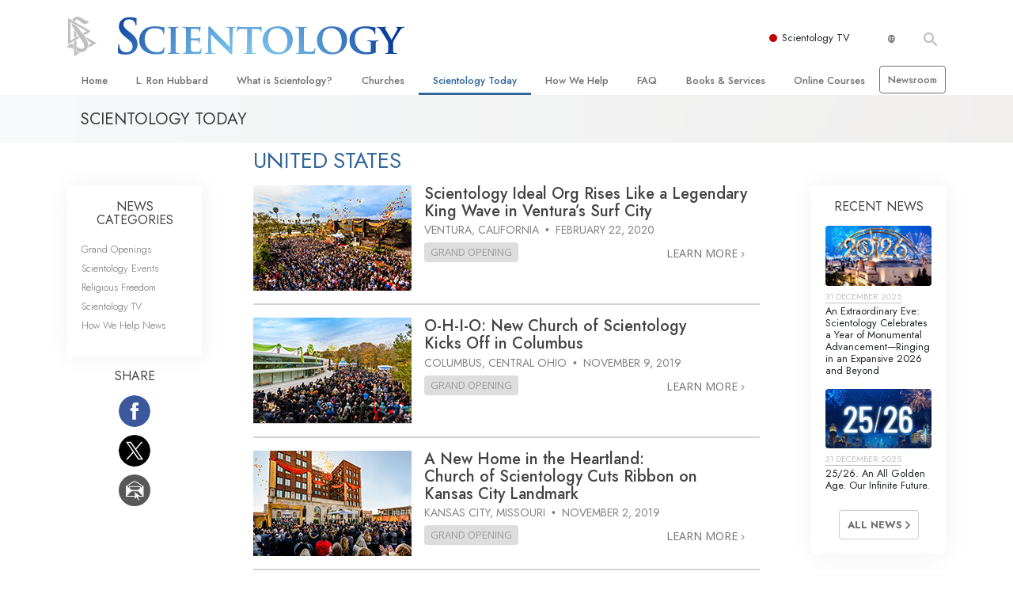

--- FILE ---
content_type: text/html; charset=utf-8
request_url: https://www.scientology.org.au/scientology-today/category/?tag=United+States
body_size: 44726
content:
<!DOCTYPE html>
<html lang="en-AU" itemscope itemtype="http://schema.org/WebPage">
<head>
<meta charset="utf-8">








	<meta http-equiv="X-UA-Compatible" content="IE=edge">
<meta name="viewport" content="width=device-width, initial-scale=1, shrink-to-fit=no">



	
	<title>Latest Church of Scientology News Articles and Scientology Beliefs</title>
	<meta property="local-search-title" content="Latest Church of Scientology News Articles and Scientology&amp;nbsp;Beliefs" />



<meta name="facebook-domain-verification" content="5fiylhjs3p0sadccmvhn5r1xhzsezm" />  




<meta name="robots" content="noindex">



<meta name="description" content="To meet the global demand for Dianetics and Scientology, a new breed of Scientology Church is being opened in major cities around the world." />


<meta itemprop="publisher" content="Scientology" />


<meta property="fb:admins" content="633862040" />













	






<script type="application/ld+json">
{
  "@context": "https://schema.org",
  "@type": "WebSite",
  
  "name": "Official Church of Scientology: What is Scientology?",
  "alternateName": ["Scientology", "scientology.org.au"],
  
  "url": "https://www.scientology.org.au/"
}
</script>


<meta property="og:url" content="https://www.scientology.org.au/scientology-today/category/?tag=United+States" />

<meta property="og:site_name" content="Official Church of Scientology" />

<meta property="og:title" content="Latest Church of Scientology News Articles and Scientology Beliefs" />
<meta property="og:description" content="To meet the global demand for Dianetics and Scientology, a new breed of Scientology Church is being opened in major cities around the world." />

<meta property="og:image" content="https://files.scientology.org/imagecache/cropfit@w=1000/data/shared/web/assets/videos/master_thumbs/scnad_wis_2_en_AU.jpg?k=FwGcwUKy5l" />
<meta property="og:type" content="website" />

<meta name="twitter:card" content="summary_large_image">
<meta name="twitter:title" content="Latest Church of Scientology News Articles and Scientology Beliefs">
<meta name="twitter:description" content="To meet the global demand for Dianetics and Scientology, a new breed of Scientology Church is being opened in major cities around the world." >
<meta name="twitter:image" content="https://files.scientology.org/imagecache/cropfit@w=1000/data/shared/web/assets/videos/master_thumbs/scnad_wis_2_en_AU.jpg?k=FwGcwUKy5l">










	





<link rel="canonical" href="https://www.scientology.org/scientology-today/category/" />

















<link rel="alternate" hreflang="fr-CA" href="https://fr.scientology.ca/scientology-today/category/" />



<link rel="alternate" hreflang="ga-IE" href="https://ga.scientology.ie/scientology-today/category/" />



















<link rel="alternate" hreflang="st-ZA" href="https://st.scientology.org.za/scientology-today/category/" />







<link rel="alternate" hreflang="no-NO" href="https://www.scientologi.no/scientology-today/category/" />



<link rel="alternate" hreflang="sv-SE" href="https://www.scientologi.se/scientology-today/category/" />



<link rel="alternate" hreflang="fr-FR" href="https://www.scientologie.fr/scientology-today/category/" />





<link rel="alternate" hreflang="de-AT" href="https://www.scientology.at/scientology-today/category/" />



<link rel="alternate" hreflang="nl-BE" href="https://www.scientology.be/scientology-today/category/" />



<link rel="alternate" hreflang="en-CA" href="https://www.scientology.ca/scientology-today/category/" />



<link rel="alternate" hreflang="fr-CH" href="https://www.scientology.ch/scientology-today/category/" />



<link rel="alternate" hreflang="es-CL" href="https://www.scientology.cl/scientology-today/category/" />



<link rel="alternate" hreflang="es-CO" href="https://www.scientology.co/scientology-today/category/" />



<link rel="alternate" hreflang="en-NZ" href="https://www.scientology.co.nz/scientology-today/category/" />



<link rel="alternate" hreflang="de-DE" href="https://www.scientology.de/scientology-today/category/" />



<link rel="alternate" hreflang="da-DK" href="https://www.scientology.dk/scientology-today/category/" />



<link rel="alternate" hreflang="es-DO" href="https://www.scientology.do/scientology-today/category/" />



<link rel="alternate" hreflang="es-ES" href="https://www.scientology.es/scientology-today/category/" />



<link rel="alternate" hreflang="fr-GP" href="https://www.scientology.gp/scientology-today/category/" />



<link rel="alternate" hreflang="el-GR" href="https://www.scientology.gr/scientology-today/category/" />



<link rel="alternate" hreflang="en-IE" href="https://www.scientology.ie/scientology-today/category/" />



<link rel="alternate" hreflang="en-IN" href="https://www.scientology.in/scientology-today/category/" />



<link rel="alternate" hreflang="it-IT" href="https://www.scientology.it/scientology-today/category/" />



<link rel="alternate" hreflang="ja-JP" href="https://www.scientology.jp/scientology-today/category/" />



<link rel="alternate" hreflang="ru-KZ" href="https://www.scientology.kz/scientology-today/category/" />



<link rel="alternate" hreflang="nl-NL" href="https://www.scientology.nl/scientology-today/category/" />



<link rel="alternate" hreflang="en" href="https://www.scientology.org/scientology-today/category/" />



<link rel="alternate" hreflang="en-AU" href="https://www.scientology.org.au/scientology-today/category/" />



<link rel="alternate" hreflang="he-IL" href="https://www.scientology.org.il/scientology-today/category/" />



<link rel="alternate" hreflang="es-MX" href="https://www.scientology.org.mx/scientology-today/category/" />



<link rel="alternate" hreflang="en-NP" href="https://www.scientology.org.np/scientology-today/category/" />



<link rel="alternate" hreflang="zh-TW" href="https://www.scientology.org.tw/scientology-today/category/" />



<link rel="alternate" hreflang="en-GB" href="https://www.scientology.org.uk/scientology-today/category/" />



<link rel="alternate" hreflang="es-VE" href="https://www.scientology.org.ve/scientology-today/category/" />



<link rel="alternate" hreflang="en-ZA" href="https://www.scientology.org.za/scientology-today/category/" />



<link rel="alternate" hreflang="en-PH" href="https://www.scientology.ph/scientology-today/category/" />



<link rel="alternate" hreflang="pt-PT" href="https://www.scientology.pt/scientology-today/category/" />



<link rel="alternate" hreflang="ru-RU" href="https://www.scientology.ru/scientology-today/category/" />



<link rel="alternate" hreflang="en-RW" href="https://www.scientology.rw/scientology-today/category/" />



<link rel="alternate" hreflang="hu-HU" href="https://www.szcientologia.org.hu/scientology-today/category/" />



<link rel="alternate" hreflang="xh-ZA" href="https://xh.scientology.org.za/scientology-today/category/" />





<link rel="alternate" hreflang="zu-ZA" href="https://zu.scientology.org.za/scientology-today/category/" />








	<!-- <link rel="stylesheet" href="/scss/_combined-aft.css?_=1231a"> -->

	<!-- async cssload -->
	<!-- <link rel="preload" href="/scss/_combined.css?_=1231a" as="style" onload="this.onload=null;this.rel='stylesheet'">
	<noscript><link rel="stylesheet" href="/scss/_combined.css?_=1231a"></noscript> -->
	<!-- end of async css -->

	
    

	
	<link rel="stylesheet" href="/scss/_combined.css?_=1231a">
	
	

	

	<!--  -->
	
	
		
	
	
	<!--  -->

	

	

	<!-- slideshow classnames -->
	

	

	

	
		
		<link rel="stylesheet" href="/scss/combined_application.scss?_=1231a">
		
	

	

<script>
WebFontConfig = {
    google: {
        families: [
            
            'Open+Sans:300,400,700,300italic,400italic,700italic',
            'Jost:300,400,500,700,300italic,400italic,500italic,700italic',

        ]
    }
};

(function(d) {
    var wf = d.createElement('script'),
        s = d.scripts[0];
    wf.src = 'https://ajax.googleapis.com/ajax/libs/webfont/1.6.26/webfont.js';
    wf.async = true;
    s.parentNode.insertBefore(wf, s);
})(document);
</script>






	

	
		
			<!-- Global Site Tag (gtag.js) - Google Analytics -->
<script>
  window.dataLayer = window.dataLayer || [];
  function gtag(){dataLayer.push(arguments);}

  gtag('consent', 'default', {
    'ad_storage': 'denied',
    'analytics_storage': 'denied',
    'functionality_storage': 'denied',
    'personalization_storage': 'denied',
    'wait_for_update': 500 // Wait until baner loads
  });

  window.gtagConsentV2 = true;

  gtag('js', new Date());

  gtag('config', 'G-HQ1TBXCEJT', {
  send_page_view: false
});


  gtag('config', 'G-LQBFNWNT3G', {
  send_page_view: false
});
  gtag('config', 'AW-605112126', {
  send_page_view: false
});

// if any org set





</script>


<script async src="https://www.googletagmanager.com/gtag/js?id=G-HQ1TBXCEJT"></script>


<script type="text/plain" data-cookiecategory="targeting">
(function() {
  var ga = document.createElement('script'); ga.type = 'text/javascript'; ga.async = true;
  ga.src = ('https:' == document.location.protocol ? 'https://' : 'http://') + 'stats.g.doubleclick.net/dc.js';
  var s = document.getElementsByTagName('script')[0]; s.parentNode.insertBefore(ga, s);
})();
</script>




		
	

	<script>
		var cacheId = '1231a';
	</script>

	
	<script defer src="/_combined/application.js?_=1231a"></script>
	

	
	<script async src="/_combined/cssrelpreload.js?_=1231a"></script>
	<script async src="/_combined/lazyload.js?_=1231a"></script>
	

	
	<script async src="/_combined/application2.js?_=1231a"></script>
	
	<script async type="text/plain" data-cookiecategory="performance" src="/_combined/sentry.js?_=1231a"></script>
	

	
	<script src="https://tr.standardadmin.org/tr2.js" async></script>
	<script>
	var _tr = window._tr || [];
	</script>
	

</head>




<body class="preload  hide-page-title path-scientology-today path-scientology-today-category  home-no-overlap ">




<div class="search">
    <div class="search__form">
        <button class="btn btn--search-close" aria-label="Close search form">
            <img class="search-button--close-icon" src="/images/close-icon.svg" alt="">
        </button>
        <form class="" action="/search/">
            
            
                
            
            <div class="search__form---icon">
                <span class="icon-search"></span>
            </div>
            <input class="search__input" name="q" type="search" placeholder="Search..." autocomplete="off" autocorrect="off" autocapitalize="off" spellcheck="false" />
            <span class="d-none d-md-block search__info">Hit ENTER to search or ESC to close</span>
        </form>
    </div>
</div><!-- /search -->

<!-- Videos for Org Sites -->









<div id="outer_shell">

    
        
<div class="container relative">
    <div class="external-navigation">
        
        <div class="external-navigation--item external-navigation--scntv">
            <!-- <a href="https://www.scientology.tv" target="_blank" class="no-decoration external-navigation--item-link"> -->
            <a href="https://www.scientology.tv/" target="_blank" class="no-decoration external-navigation--item-link">
                <span class="external-navigation--scntv--icon"></span>
                Scientology TV
                <span class="external-navigation--icon icon-external-link"></span>
            </a>
        </div>
        
        




<nav class="external-language-selector external-language-selector__v2 external-language">
    <div>
        <div class="external-navigation--item">
            
            <img src="/images/language-globe.svg" class="language-globe-white" alt="Language">
            <img src="/images/language-globe-gray.svg" class="language-globe-dark" alt="Language">
            
        </div>
        <!-- <span class="selector"><span class="bordered">en</span> LANGUAGE 
            <img class="arrow-svg arrow-svg-right" src="/images/arrow-right-white.svg" alt="">
        </span> -->
    </div>
    <ul>

        <a class="no-decoration " href="https://www.scientology.org.tw/scientology-today/category/">繁體中文 &#124; <span>Chinese</span></a>
        <a class="no-decoration " href="https://www.scientology.dk/scientology-today/category/">Dansk &#124; <span>Danish</span></a>
        <a class="no-decoration " href="https://www.scientology.de/scientology-today/category/">Deutsch &#124; <span>German</span></a>
        <a class="no-decoration " href="https://www.scientology.org/scientology-today/category/">English &#124; <span>English</span></a>
        <a class="no-decoration " href="https://www.scientology.gr/scientology-today/category/">Ελληνικά &#124; <span>Greek</span></a>
        <a class="no-decoration " href="https://www.scientology.org.mx/scientology-today/category/">Español (Latino) &#124; <span>Spanish</span></a>
        <a class="no-decoration " href="https://www.scientology.es/scientology-today/category/">Español (Castellano) &#124; <span>Castilian</span></a>
        <a class="no-decoration " href="https://www.scientologie.fr/scientology-today/category/">Français &#124; <span>French</span></a>
        <a class="no-decoration " href="https://www.scientology.org.il/scientology-today/category/">עברית &#124; <span>Hebrew</span></a>
        
        <a class="no-decoration " href="https://www.scientology.it/scientology-today/category/">Italiano &#124; <span>Italian</span></a>
        <a class="no-decoration " href="https://www.scientology.jp/scientology-today/category/">日本語 &#124; <span>Japanese</span></a>
        <a class="no-decoration " href="https://www.szcientologia.org.hu/scientology-today/category/">Magyar &#124; <span>Hungarian</span></a>
        <a class="no-decoration " href="https://www.scientology.nl/scientology-today/category/">Nederlands &#124; <span>Dutch</span></a>
        <a class="no-decoration " href="https://www.scientologi.no/scientology-today/category/">Norsk &#124; <span>Norwegian</span></a>
        <a class="no-decoration " href="https://www.scientology.pt/scientology-today/category/">Português &#124; <span>Portuguese</span></a>
        <a class="no-decoration " href="https://www.scientology.ru/scientology-today/category/">Русский &#124; <span>Russian</span></a>
        
        <a class="no-decoration " href="https://www.scientologi.se/scientology-today/category/">Svenska &#124; <span>Swedish</span></a>

        
        
    </ul>
</nav>

        
        <div class="btn--search"><span class="icon-search"></span></svg></div>
    </div>
</div>

    

    <div id="shell">

        




    <div class="org-site-name">
        
        
            
        
    </div>



<div class="banner-wrapper">
    <div class="banner-wrapper-container banner-wrapper-container__area-name">
        <div class="container">
            <div class="banner-wrapper--row row align-items-center justify-content-around justify-content-md-between">
                <div class="hamburger hamburger--slider-r hamburger-menu d-md-none">
                    <div class="hamburger-box">
                        <div class="hamburger-inner"></div>
                    </div>
                </div>
                
                <div class="d-flex align-items-center banner--logo">
    <div class="hamburger hamburger--slider-r hamburger-menu d-none d-md-block d-lg-none mr-2">
        <div class="hamburger-box">
            <div class="hamburger-inner"></div>
        </div>
    </div>

    <a class="no-decoration d-block w-100 scn-logo-link " href="/" itemscope itemtype="http://schema.org/Brand" class="">
        <div class="logo-on-light d-flex align-items-center">
            <div class="s-double-tri d-none d-md-block">
                
                
                    <img itemprop="logo" class="scn-symbol" src="/images/scientology-gray-logo.svg" alt="Scientology">
                
            </div>

            <div class="d-flex align-items-end scientology-logo-light">

                
                    <img itemprop="logo" class="scn-logo light-logo" src="/images/scientology-logo-white.svg">
                

                

                <img itemprop="logo" class="scn-logo dark-logo" src="/images/scientology-logos/scientology-logo-dark_en.svg">
                

                <div class="org-site-name">
                    
                </div>
            </div>


        </div>
    </a>
</div>

                <button class="btn btn--search d-md-none">
                    <div class="icon icon--search">
                        <span class="icon-search"></span>
                    </div>
                </button>

                 <div class="banner-subtool-row d-none d-md-flex align-items-center justify-content-end">
                    <div class="hamburger hamburger--slider-r hamburger-menu hamburger-menu__inverted wide-header__inverted--visible-lg">
                        <div class="hamburger-box">
                            <div class="hamburger-inner"></div>
                        </div>
                    </div>
                    
                    
                    
                <!-- 
                    <a href="/search.html" class="search-icon">
                        <img class="wide-header__hidden" src="/images/search-icon.svg" alt="">
                        <img class="wide-header__visible" src="/images/search-icon-white.svg" alt="">
                -->
                    </a>
                 </div>
            </div>
        </div>
    </div>
</div>

        








<div class="primary-nav-wrapper ">
	<div class="primary-nav-menu container d-none d-lg-block">
		<ul class="top-menu">
			
				
				
					<li class="menu-item   nav-trail-false">
						<div class="rel">
							
							<!-- For orgs /news/ send to grand opening if we don't have any news -->
							

							
							<a href="/"  class="menu-link">
								Home
							</a>
							
							
						</div>

					</li>
				
			
				
				
					<li class="menu-item   nav-trail-false">
						<div class="rel">
							
							<!-- For orgs /news/ send to grand opening if we don't have any news -->
							

							
							<a href="/l-ron-hubbard/"  class="menu-link">
								L.&nbsp;Ron Hubbard
							</a>
							
							
						</div>

					</li>
				
			
				
				
					<li class="menu-item   parent nav-trail-false">
						<div class="rel">
							
							<!-- For orgs /news/ send to grand opening if we don't have any news -->
							

							
							<a href="/what-is-scientology/"  class="menu-link">
								What is Scientology?
							</a>
							
								<div class="frog"> <!-- back -->
									<ul class="second-level">
										
											<li >
												<a href="/what-is-scientology/" class="menu-link title">
													Beliefs &amp; Practices
												</a>
											</li>
										
											<li >
												<a href="/what-is-scientology/the-scientology-creeds-and-codes/" class="menu-link title">
													Scientology Creeds &amp; Codes
												</a>
											</li>
										
											<li >
												<a href="/what-is-scientology/what-scientologists-say-about-scientology.html" class="menu-link title">
													What Scientologists Say About Scientology
												</a>
											</li>
										
											<li >
												<a href="/video/meet-a-scientologist.html" class="menu-link title">
													Meet A Scientologist
												</a>
											</li>
										
											<li >
												<a href="/what-is-scientology/inside-a-church-scientology.html" class="menu-link title">
													Inside a Church
												</a>
											</li>
										
											<li >
												<a href="/what-is-scientology/basic-principles-of-scientology/" class="menu-link title">
													The Basic Principles of Scientology
												</a>
											</li>
										
											<li >
												<a href="/what-is-dianetics/basic-principles-of-scientology/dianetics-understanding-the-mind.html" class="menu-link title">
													An Introduction to Dianetics
												</a>
											</li>
										
											<li >
												<a href="/what-is-scientology/love-hate-what-is-greatness.html" class="menu-link title">
													Love and Hate—<br/>What is Greatness?
												</a>
											</li>
										
									</ul>
								</div>
							
							
						</div>

					</li>
				
			
				
				
					<li class="menu-item   parent nav-trail-false">
						<div class="rel">
							
							<!-- For orgs /news/ send to grand opening if we don't have any news -->
							

							
							<a href="/churches/"  class="menu-link">
								Churches
							</a>
							
								<div class="frog"> <!-- back -->
									<ul class="second-level">
										
											<li >
												<a href="/churches/locator.html" class="menu-link title">
													Locate a Church
												</a>
											</li>
										
											<li >
												<a href="/churches/ideal-orgs/" class="menu-link title">
													Ideal Churches of Scientology
												</a>
											</li>
										
											<li >
												<a href="/churches/advanced-scientology-organizations/" class="menu-link title">
													Advanced Organizations
												</a>
											</li>
										
											<li >
												<a href="/churches/flag-land-base/" class="menu-link title">
													Flag Land Base
												</a>
											</li>
										
											<li >
												<a href="/churches/freewinds/" class="menu-link title">
													Freewinds
												</a>
											</li>
										
											<li >
												<a href="/churches/bringing-scientology-world/" class="menu-link title">
													Bringing Scientology to the&nbsp;World
												</a>
											</li>
										
									</ul>
								</div>
							
							
						</div>

					</li>
				
			
				
			
				
				
					<li class="menu-item   parent nav-trail-true">
						<div class="rel">
							
							<!-- For orgs /news/ send to grand opening if we don't have any news -->
							

							
							<a href="/scientology-today/"  class="menu-link">
								Scientology Today
							</a>
							
								<div class="frog"> <!-- back -->
									<ul class="second-level">
										
											<li >
												<a href="/scientology-today/category/expansion/" class="menu-link title">
													Grand Openings
												</a>
											</li>
										
											<li >
												<a href="/scientology-today/category/scientology-events/" class="menu-link title">
													Scientology Events
												</a>
											</li>
										
											<li >
												<a href="/scientology-today/category/religious-freedom/" class="menu-link title">
													Religious Freedom
												</a>
											</li>
										
											<li >
												<a href="/scientology-today/category/scientology-network/" class="menu-link title">
													Scientology TV
												</a>
											</li>
										
											<li >
												<a href="/david-miscavige/" class="menu-link title">
													David Miscavige—Scientology Ecclesiastical Leader
												</a>
											</li>
										
									</ul>
								</div>
							
							
						</div>

					</li>
				
			
				
				
					<li class="menu-item   parent nav-trail-false">
						<div class="rel">
							
							<!-- For orgs /news/ send to grand opening if we don't have any news -->
							

							
							<a href="/how-we-help/"  class="menu-link">
								How We Help
							</a>
							
								<div class="frog"> <!-- back -->
									<ul class="second-level">
										
											<li >
												<a href="/how-we-help/way-to-happiness/" class="menu-link title">
													The Way to Happiness
												</a>
											</li>
										
											<li >
												<a href="/how-we-help/applied-scholastics/" class="menu-link title">
													Applied Scholastics
												</a>
											</li>
										
											<li >
												<a href="/how-we-help/criminon/" class="menu-link title">
													Criminon
												</a>
											</li>
										
											<li >
												<a href="/how-we-help/narconon/" class="menu-link title">
													Narconon
												</a>
											</li>
										
											<li >
												<a href="/how-we-help/truth-about-drugs/" class="menu-link title">
													The Truth About Drugs
												</a>
											</li>
										
											<li >
												<a href="/how-we-help/human-rights/" class="menu-link title">
													United for Human&nbsp;Rights
												</a>
											</li>
										
											<li >
												<a href="/how-we-help/citizens-commission-on-human-rights/" class="menu-link title">
													Citizens Commission on Human&nbsp;Rights
												</a>
											</li>
										
											<li >
												<a href="/how-we-help/volunteer-ministers/" class="menu-link title">
													Scientology Volunteer&nbsp;Ministers
												</a>
											</li>
										
									</ul>
								</div>
							
							
						</div>

					</li>
				
			
				
				
					<li class="menu-item   parent nav-trail-false">
						<div class="rel">
							
							<!-- For orgs /news/ send to grand opening if we don't have any news -->
							

							
							<a href="/faq/"  class="menu-link">
								FAQ
							</a>
							
								<div class="frog"> <!-- back -->
									<ul class="second-level">
										
											<li >
												<a href="/faq/background-and-basic-principles/what-does-the-word-scientology-mean.html" class="menu-link title">
													Background and Basic Principles
												</a>
											</li>
										
											<li >
												<a href="/faq/inside-a-church-of-scientology/what-goes-scientology-church.html" class="menu-link title">
													Inside a Church
												</a>
											</li>
										
											<li >
												<a href="/faq/the-organization-of-scientology/how-is-the-church-of-scientology-structured.html" class="menu-link title">
													The Organization of Scientology
												</a>
											</li>
										
									</ul>
								</div>
							
							
						</div>

					</li>
				
			
				
				
					<li class="menu-item   parent nav-trail-false">
						<div class="rel">
							
							<!-- For orgs /news/ send to grand opening if we don't have any news -->
							

							
							<a href="/store/category/beginning-books.html"  class="menu-link">
								Books & Services
							</a>
							
								<div class="frog"> <!-- back -->
									<ul class="second-level">
										
											<li >
												<a href="/store/category/beginning-books.html" class="menu-link title">
													Beginning Books
												</a>
											</li>
										
											<li >
												<a href="/store/category/beginning-audiobooks.html" class="menu-link title">
													Audiobooks
												</a>
											</li>
										
											<li >
												<a href="/store/category/classics-lectures.html" class="menu-link title">
													Introductory Lectures
												</a>
											</li>
										
											<li >
												<a href="/store/category/books-on-film.html" class="menu-link title">
													Introductory Films
												</a>
											</li>
										
											<li >
												<a href="/beginning-services/" class="menu-link title">
													Beginning Services
												</a>
											</li>
										
									</ul>
								</div>
							
							
						</div>

					</li>
				
			
				
				
					<li class="menu-item   parent nav-trail-false">
						<div class="rel">
							
							<!-- For orgs /news/ send to grand opening if we don't have any news -->
							

							
							<a href="/courses/"  class="menu-link">
								Online Courses
							</a>
							
								<div class="frog"> <!-- back -->
									<ul class="second-level">
										
											<li >
												<a href="/courses/conflicts/overview.html" class="menu-link title">
													How to Resolve&#160;Conflicts
												</a>
											</li>
										
											<li >
												<a href="/courses/dynamics/overview.html" class="menu-link title">
													The Dynamics of&#160;Existence
												</a>
											</li>
										
											<li >
												<a href="/courses/understanding/overview.html" class="menu-link title">
													The Components&nbsp;of Understanding
												</a>
											</li>
										
											<li >
												<a href="/courses/solutions/overview.html" class="menu-link title">
													Solutions for a Dangerous&#160;Environment
												</a>
											</li>
										
											<li >
												<a href="/courses/assists/overview.html" class="menu-link title">
													Assists for Illnesses and&#160;Injuries
												</a>
											</li>
										
											<li >
												<a href="/courses/integrity/overview.html" class="menu-link title">
													Integrity and&#160;Honesty
												</a>
											</li>
										
											<li >
												<a href="/courses/marriage/overview.html" class="menu-link title">
													Marriage
												</a>
											</li>
										
											<li >
												<a href="/courses/tone-scale/overview.html" class="menu-link title">
													The Emotional Tone&#160;Scale
												</a>
											</li>
										
											<li >
												<a href="/courses/drugs/overview.html" class="menu-link title">
													Answers to&#160;Drugs
												</a>
											</li>
										
											<li >
												<a href="/courses/children/overview.html" class="menu-link title">
													Children
												</a>
											</li>
										
											<li >
												<a href="/courses/tools/overview.html" class="menu-link title">
													Tools for the&#160;Workplace
												</a>
											</li>
										
											<li >
												<a href="/courses/conditions/overview.html" class="menu-link title">
													Ethics and&#160;Conditions
												</a>
											</li>
										
											<li >
												<a href="/courses/suppression/overview.html" class="menu-link title">
													The Cause of&#160;Suppression
												</a>
											</li>
										
											<li >
												<a href="/courses/investigations/overview.html" class="menu-link title">
													Investigations
												</a>
											</li>
										
											<li >
												<a href="/courses/organizing/overview.html" class="menu-link title">
													Basics of&#160;Organising
												</a>
											</li>
										
											<li >
												<a href="/courses/public-relations/overview.html" class="menu-link title">
													Fundamentals of Public&#160;Relations
												</a>
											</li>
										
											<li >
												<a href="/courses/targets/overview.html" class="menu-link title">
													Targets and&#160;Goals
												</a>
											</li>
										
											<li >
												<a href="/courses/study/overview.html" class="menu-link title">
													The Technology of&#160;Study
												</a>
											</li>
										
											<li >
												<a href="/courses/communication/overview.html" class="menu-link title">
													Communication
												</a>
											</li>
										
									</ul>
								</div>
							
							
						</div>

					</li>
				
			
				
				
					<li class="menu-item menu-item__newsroom  nav-trail-false">
						<div class="rel">
							
							<!-- For orgs /news/ send to grand opening if we don't have any news -->
							

							
							<a href="https://www.scientologynews.org/" target="_blank" class="menu-link">
								Newsroom
							</a>
							
							
						</div>

					</li>
				
			
		</ul>
	</div>
</div>








<div class="nav-bar">
	<ul>
		
			
			<li class="nav-bar--link" data-menuid="0">
				
				<!-- For orgs /news/ send to grand opening if we don't have any news -->
				
				
				
				<a href="/"  class="menu-link no-decoration">
					
						<img class="nav-bar--arrow" src="/org-logo/arrow-right.svg?color=336699" alt="">
					
					HOME
				</a>
				
			</li>

			

		
			
			<li class="nav-bar--link" data-menuid="1">
				
				<!-- For orgs /news/ send to grand opening if we don't have any news -->
				
				
				
				<a href="/l-ron-hubbard/"  class="menu-link no-decoration">
					
						<img class="nav-bar--arrow" src="/org-logo/arrow-right.svg?color=336699" alt="">
					
					L. RON HUBBARD
				</a>
				
			</li>

			

		
			
			<li class="nav-bar--link" data-menuid="2">
				
				<!-- For orgs /news/ send to grand opening if we don't have any news -->
				
				
				
				<a href="/what-is-scientology/"  class="menu-link no-decoration">
					
						<img class="nav-bar--arrow" src="/org-logo/arrow-right.svg?color=336699" alt="">
					
					WHAT IS SCIENTOLOGY?
				</a>
				
			</li>

			
				<div class="nav-bar--frog" data-menuid="2">
					<ul class="nav-bar--second-level">
						
							<li>
								<a href="/what-is-scientology/" class="nav-bar--second-level__link">
									Beliefs &amp; Practices
								</a>
							</li>
						
							<li>
								<a href="/what-is-scientology/the-scientology-creeds-and-codes/" class="nav-bar--second-level__link">
									Scientology Creeds &amp; Codes
								</a>
							</li>
						
							<li>
								<a href="/what-is-scientology/what-scientologists-say-about-scientology.html" class="nav-bar--second-level__link">
									What Scientologists Say About Scientology
								</a>
							</li>
						
							<li>
								<a href="/video/meet-a-scientologist.html" class="nav-bar--second-level__link">
									Meet A Scientologist
								</a>
							</li>
						
							<li>
								<a href="/what-is-scientology/inside-a-church-scientology.html" class="nav-bar--second-level__link">
									Inside a Church
								</a>
							</li>
						
							<li>
								<a href="/what-is-scientology/basic-principles-of-scientology/" class="nav-bar--second-level__link">
									The Basic Principles of Scientology
								</a>
							</li>
						
							<li>
								<a href="/what-is-dianetics/basic-principles-of-scientology/dianetics-understanding-the-mind.html" class="nav-bar--second-level__link">
									An Introduction to Dianetics
								</a>
							</li>
						
							<li>
								<a href="/what-is-scientology/love-hate-what-is-greatness.html" class="nav-bar--second-level__link">
									Love and Hate—<br/>What is Greatness?
								</a>
							</li>
						
					</ul>
				</div>
			

		
			
			<li class="nav-bar--link" data-menuid="3">
				
				<!-- For orgs /news/ send to grand opening if we don't have any news -->
				
				
				
				<a href="/churches/"  class="menu-link no-decoration">
					
						<img class="nav-bar--arrow" src="/org-logo/arrow-right.svg?color=336699" alt="">
					
					CHURCHES
				</a>
				
			</li>

			
				<div class="nav-bar--frog" data-menuid="3">
					<ul class="nav-bar--second-level">
						
							<li>
								<a href="/churches/locator.html" class="nav-bar--second-level__link">
									Locate a Church
								</a>
							</li>
						
							<li>
								<a href="/churches/ideal-orgs/" class="nav-bar--second-level__link">
									Ideal Churches of Scientology
								</a>
							</li>
						
							<li>
								<a href="/churches/advanced-scientology-organizations/" class="nav-bar--second-level__link">
									Advanced Organizations
								</a>
							</li>
						
							<li>
								<a href="/churches/flag-land-base/" class="nav-bar--second-level__link">
									Flag Land Base
								</a>
							</li>
						
							<li>
								<a href="/churches/freewinds/" class="nav-bar--second-level__link">
									Freewinds
								</a>
							</li>
						
							<li>
								<a href="/churches/bringing-scientology-world/" class="nav-bar--second-level__link">
									Bringing Scientology to the&nbsp;World
								</a>
							</li>
						
					</ul>
				</div>
			

		
			
			<li class="nav-bar--link" data-menuid="4">
				
				<!-- For orgs /news/ send to grand opening if we don't have any news -->
				
				
				
				<a href="/daily-connect/"  class="menu-link no-decoration">
					
						<img class="nav-bar--arrow" src="/org-logo/arrow-right.svg?color=336699" alt="">
					
					DAILY CONNECT
				</a>
				
			</li>

			
				<div class="nav-bar--frog" data-menuid="4">
					<ul class="nav-bar--second-level">
						
							<li>
								<a href="/daily-connect/scientologists-at-life/" class="nav-bar--second-level__link">
									Scientologists @life
								</a>
							</li>
						
							<li>
								<a href="/staywell/" class="nav-bar--second-level__link">
									How to Stay&nbsp;Well
								</a>
							</li>
						
					</ul>
				</div>
			

		
			
			<li class="nav-bar--link" data-menuid="5">
				
				<!-- For orgs /news/ send to grand opening if we don't have any news -->
				
				
				
				<a href="/scientology-today/"  class="menu-link no-decoration">
					
						<img class="nav-bar--arrow" src="/org-logo/arrow-right.svg?color=336699" alt="">
					
					SCIENTOLOGY TODAY
				</a>
				
			</li>

			
				<div class="nav-bar--frog" data-menuid="5">
					<ul class="nav-bar--second-level">
						
							<li>
								<a href="/scientology-today/category/expansion/" class="nav-bar--second-level__link">
									Grand Openings
								</a>
							</li>
						
							<li>
								<a href="/scientology-today/category/scientology-events/" class="nav-bar--second-level__link">
									Scientology Events
								</a>
							</li>
						
							<li>
								<a href="/scientology-today/category/religious-freedom/" class="nav-bar--second-level__link">
									Religious Freedom
								</a>
							</li>
						
							<li>
								<a href="/scientology-today/category/scientology-network/" class="nav-bar--second-level__link">
									Scientology TV
								</a>
							</li>
						
							<li>
								<a href="/david-miscavige/" class="nav-bar--second-level__link">
									David Miscavige—Scientology Ecclesiastical Leader
								</a>
							</li>
						
					</ul>
				</div>
			

		
			
			<li class="nav-bar--link" data-menuid="6">
				
				<!-- For orgs /news/ send to grand opening if we don't have any news -->
				
				
				
				<a href="/how-we-help/"  class="menu-link no-decoration">
					
						<img class="nav-bar--arrow" src="/org-logo/arrow-right.svg?color=336699" alt="">
					
					HOW WE HELP
				</a>
				
			</li>

			
				<div class="nav-bar--frog" data-menuid="6">
					<ul class="nav-bar--second-level">
						
							<li>
								<a href="/how-we-help/way-to-happiness/" class="nav-bar--second-level__link">
									The Way to Happiness
								</a>
							</li>
						
							<li>
								<a href="/how-we-help/applied-scholastics/" class="nav-bar--second-level__link">
									Applied Scholastics
								</a>
							</li>
						
							<li>
								<a href="/how-we-help/criminon/" class="nav-bar--second-level__link">
									Criminon
								</a>
							</li>
						
							<li>
								<a href="/how-we-help/narconon/" class="nav-bar--second-level__link">
									Narconon
								</a>
							</li>
						
							<li>
								<a href="/how-we-help/truth-about-drugs/" class="nav-bar--second-level__link">
									The Truth About Drugs
								</a>
							</li>
						
							<li>
								<a href="/how-we-help/human-rights/" class="nav-bar--second-level__link">
									United for Human&nbsp;Rights
								</a>
							</li>
						
							<li>
								<a href="/how-we-help/citizens-commission-on-human-rights/" class="nav-bar--second-level__link">
									Citizens Commission on Human&nbsp;Rights
								</a>
							</li>
						
							<li>
								<a href="/how-we-help/volunteer-ministers/" class="nav-bar--second-level__link">
									Scientology Volunteer&nbsp;Ministers
								</a>
							</li>
						
					</ul>
				</div>
			

		
			
			<li class="nav-bar--link" data-menuid="7">
				
				<!-- For orgs /news/ send to grand opening if we don't have any news -->
				
				
				
				<a href="/faq/"  class="menu-link no-decoration">
					
						<img class="nav-bar--arrow" src="/org-logo/arrow-right.svg?color=336699" alt="">
					
					FAQ
				</a>
				
			</li>

			
				<div class="nav-bar--frog" data-menuid="7">
					<ul class="nav-bar--second-level">
						
							<li>
								<a href="/faq/background-and-basic-principles/what-does-the-word-scientology-mean.html" class="nav-bar--second-level__link">
									Background and Basic Principles
								</a>
							</li>
						
							<li>
								<a href="/faq/inside-a-church-of-scientology/what-goes-scientology-church.html" class="nav-bar--second-level__link">
									Inside a Church
								</a>
							</li>
						
							<li>
								<a href="/faq/the-organization-of-scientology/how-is-the-church-of-scientology-structured.html" class="nav-bar--second-level__link">
									The Organization of Scientology
								</a>
							</li>
						
					</ul>
				</div>
			

		
			
			<li class="nav-bar--link" data-menuid="8">
				
				<!-- For orgs /news/ send to grand opening if we don't have any news -->
				
				
				
				<a href="/store/category/beginning-books.html"  class="menu-link no-decoration">
					
						<img class="nav-bar--arrow" src="/org-logo/arrow-right.svg?color=336699" alt="">
					
					BOOKS &amp; SERVICES
				</a>
				
			</li>

			
				<div class="nav-bar--frog" data-menuid="8">
					<ul class="nav-bar--second-level">
						
							<li>
								<a href="/store/category/beginning-books.html" class="nav-bar--second-level__link">
									Beginning Books
								</a>
							</li>
						
							<li>
								<a href="/store/category/beginning-audiobooks.html" class="nav-bar--second-level__link">
									Audiobooks
								</a>
							</li>
						
							<li>
								<a href="/store/category/classics-lectures.html" class="nav-bar--second-level__link">
									Introductory Lectures
								</a>
							</li>
						
							<li>
								<a href="/store/category/books-on-film.html" class="nav-bar--second-level__link">
									Introductory Films
								</a>
							</li>
						
							<li>
								<a href="/beginning-services/" class="nav-bar--second-level__link">
									Beginning Services
								</a>
							</li>
						
					</ul>
				</div>
			

		
			
			<li class="nav-bar--link" data-menuid="9">
				
				<!-- For orgs /news/ send to grand opening if we don't have any news -->
				
				
				
				<a href="/courses/"  class="menu-link no-decoration">
					
						<img class="nav-bar--arrow" src="/org-logo/arrow-right.svg?color=336699" alt="">
					
					ONLINE COURSES
				</a>
				
			</li>

			
				<div class="nav-bar--frog" data-menuid="9">
					<ul class="nav-bar--second-level">
						
							<li>
								<a href="/courses/conflicts/overview.html" class="nav-bar--second-level__link">
									How to Resolve&#160;Conflicts
								</a>
							</li>
						
							<li>
								<a href="/courses/dynamics/overview.html" class="nav-bar--second-level__link">
									The Dynamics of&#160;Existence
								</a>
							</li>
						
							<li>
								<a href="/courses/understanding/overview.html" class="nav-bar--second-level__link">
									The Components&nbsp;of Understanding
								</a>
							</li>
						
							<li>
								<a href="/courses/solutions/overview.html" class="nav-bar--second-level__link">
									Solutions for a Dangerous&#160;Environment
								</a>
							</li>
						
							<li>
								<a href="/courses/assists/overview.html" class="nav-bar--second-level__link">
									Assists for Illnesses and&#160;Injuries
								</a>
							</li>
						
							<li>
								<a href="/courses/integrity/overview.html" class="nav-bar--second-level__link">
									Integrity and&#160;Honesty
								</a>
							</li>
						
							<li>
								<a href="/courses/marriage/overview.html" class="nav-bar--second-level__link">
									Marriage
								</a>
							</li>
						
							<li>
								<a href="/courses/tone-scale/overview.html" class="nav-bar--second-level__link">
									The Emotional Tone&#160;Scale
								</a>
							</li>
						
							<li>
								<a href="/courses/drugs/overview.html" class="nav-bar--second-level__link">
									Answers to&#160;Drugs
								</a>
							</li>
						
							<li>
								<a href="/courses/children/overview.html" class="nav-bar--second-level__link">
									Children
								</a>
							</li>
						
							<li>
								<a href="/courses/tools/overview.html" class="nav-bar--second-level__link">
									Tools for the&#160;Workplace
								</a>
							</li>
						
							<li>
								<a href="/courses/conditions/overview.html" class="nav-bar--second-level__link">
									Ethics and&#160;Conditions
								</a>
							</li>
						
							<li>
								<a href="/courses/suppression/overview.html" class="nav-bar--second-level__link">
									The Cause of&#160;Suppression
								</a>
							</li>
						
							<li>
								<a href="/courses/investigations/overview.html" class="nav-bar--second-level__link">
									Investigations
								</a>
							</li>
						
							<li>
								<a href="/courses/organizing/overview.html" class="nav-bar--second-level__link">
									Basics of&#160;Organising
								</a>
							</li>
						
							<li>
								<a href="/courses/public-relations/overview.html" class="nav-bar--second-level__link">
									Fundamentals of Public&#160;Relations
								</a>
							</li>
						
							<li>
								<a href="/courses/targets/overview.html" class="nav-bar--second-level__link">
									Targets and&#160;Goals
								</a>
							</li>
						
							<li>
								<a href="/courses/study/overview.html" class="nav-bar--second-level__link">
									The Technology of&#160;Study
								</a>
							</li>
						
							<li>
								<a href="/courses/communication/overview.html" class="nav-bar--second-level__link">
									Communication
								</a>
							</li>
						
					</ul>
				</div>
			

		
			
			<li class="nav-bar--link" data-menuid="10">
				
				<!-- For orgs /news/ send to grand opening if we don't have any news -->
				
				
				
				<a href="https://www.scientologynews.org/" target="_blank" class="menu-link no-decoration">
					
						<img class="nav-bar--arrow" src="/org-logo/arrow-right.svg?color=336699" alt="">
					
					NEWSROOM
				</a>
				
			</li>

			

		
	</ul>
</div>





        <div id="header_and_content">

            
            <div id="header_container" class="clearfix header-container">
                <div id="header" class="header">
                    <div class="container">
                        














	
	
		
			
		
		
		
	
		
		
		
	
		
		
		
			
				
			
				
			
				
			
				
			
				
			
				
			
				
			
				
			
		
	
		
		
		
			
				
			
				
			
				
			
				
			
				
			
				
			
		
	
		
		
		
			
				
			
				
			
		
	
		
			
		
		
		
			
				
			
				
			
				
			
				
			
				
			
		
	
		
		
		
			
				
			
				
			
				
			
				
			
				
			
				
			
				
			
				
			
		
	
		
		
		
			
				
			
				
			
				
			
		
	
		
		
		
			
				
			
				
			
				
			
				
			
				
			
		
	
		
		
		
			
				
			
				
			
				
			
				
			
				
			
				
			
				
			
				
			
				
			
				
			
				
			
				
			
				
			
				
			
				
			
				
			
				
			
				
			
				
			
		
	
		
		
		
	




	
	
	
		
	

	
	
	
	

	
	

	


	
		
		
		
			
				
			
		
	


	
		
		
			
		
			

				
					
				
				
				
				
				
					
						
						
						
					
				
				
			
		
			

				
					
				
				
				
				
				
				
			
		
			
		
	


	
	
		<div class="bs-extender">
			<div class="breadcrumb-nav" style="	background-image: url(https://files.scientology.org/imagecache/cropfit@w=100@bl=0x40@cr=0,426,2932,217/data/www.scientology.org/files/grand-opening/detroit/event/scientology-detroit-opening-wide-ribbon-pull_1CA4881_en_AU.jpg?k=lJo2_jwH6U);">
				<div class="container">
					<div class="breadcrumb-nav--title" itemscope itemtype="https://schema.org/BreadcrumbList">
							
							

								
								<span itemprop="itemListElement" itemscope itemtype="https://schema.org/ListItem">
									<meta itemprop="position" content="1" />
									<a class="breadcrumb-nav--link" href="/scientology-today/" itemprop="item">
										<span itemprop="name">
										
										SCIENTOLOGY TODAY
										</span>
									</a>
								</span>
								

							
					</div>
				</div>
			</div>
		</div>
	



                    </div>
                </div>
            </div>
            

            

            

            
        
            

            <div id="content_container" class="body container">

                <!-- NOTE: if you want schema, put it in the page itself: itemscope itemtype="http://schema.org/Article" -->

                
                <article id="content" class="row main-content justify-content-between">
                


                    <div class="col-24 page-title--wrapper">
                        <div class="row justify-content-center">
                            <div class="col-lg-14">
                                
                                <div class="d-block mb-3"></div>
                            </div>
                        </div>
                    </div>

                    

                    
                    <main itemscope itemtype="http://schema.org/Article" class="main col-24  ">
                    

                    
                        
    <div data-amp-body>
        
	
	
	

	
	
	
	
	

	
	
	
		
	

	

	
	
		
	

	<div class="row justify-content-lg-center relative">
		
		<div class="col-lg-14">
			
				
				<!-- query = g.V(&#34;United States&#34;).In(graph.Uri(&#34;tag&#34;)).All() -->
				
				
				
				
				<h1 class="title mt-2">
					United States
				</h1>
				
			
		</div>

	
	
		
	

	

	<!-- listing by tags -->
	
		
	
	
	

	
	

	
	
	

		
	
	
	

	

	
		
		

		
	<!-- Blocked listing -->
	
<div class="col-24 article--layout article--layout__grid mt-3">
	<div class="article-lazyloader" data-total-items="53">
		

		<div class="related-articles-listing row m-0 article--layout-listing">
			
			
			
			<div class="col-sm-12 col-md-6 related-articles--block-by-5 pl-1 pr-1 mb-2">
				

<div class="related-articles-item">
	<a href="/scientology-today/church-openings/grand-opening-ventura.html">
		
		
			
		

		
			
				
			
		

		
			

			
			<div class="img-ratio img-ratio--5x4">
			
				<img class="related-articles-thumb lazyload" data-srcset="https://files.scientology.org/imagecache/cropfit@w=362@h=290@cr=518,39,2449,1962/data/www.scientology.org/files/grand-opening/ventura/event/scientology-ventura-opening-ribbon-pull-estab-08c7734_en_AU.jpg?k=maSTiT_Jww 1x, https://files.scientology.org/imagecache/cropfit@w=724@h=580@cr=518,39,2449,1962/data/www.scientology.org/files/grand-opening/ventura/event/scientology-ventura-opening-ribbon-pull-estab-08c7734_en_AU.jpg?k=k0MrNwyENG 2x">
			
			</div>
			

			
		

		<div class="related-articles-back"></div>

		<div class="related-articles-info">
			<div class="title-color">Scientology Ideal Org Rises Like a Legendary King Wave in Ventura’s&#160;Surf&#160;City</div>
		</div>

		<div class="related-articles-label">
			<div class="date-color">
				
                    FEBRUARY 22, 2020
				
			</div>
            
                <div class="location-color">VENTURA, CALIFORNIA</div>
            


		</div>
	</a>
</div>

			</div>
			
			<div class="col-sm-12 col-md-6 related-articles--block-by-5 pl-1 pr-1 mb-2">
				

<div class="related-articles-item">
	<a href="/scientology-today/church-openings/grand-opening-central-ohio.html">
		
		
			
		

		
			
				
			
		

		
			

			
			<div class="img-ratio img-ratio--5x4">
			
				<img class="related-articles-thumb lazyload" data-srcset="https://files.scientology.org/imagecache/cropfit@w=362@h=290@cr=531,228,2733,2190/data/www.scientology.org/files/grand-opening/central-ohio/event/20191109-central-ohio-grand-opening-08c5764_en_AU.jpg?k=OkxbaLesZx 1x, https://files.scientology.org/imagecache/cropfit@w=724@h=580@cr=531,228,2733,2190/data/www.scientology.org/files/grand-opening/central-ohio/event/20191109-central-ohio-grand-opening-08c5764_en_AU.jpg?k=y0WTnO_L4F 2x">
			
			</div>
			

			
		

		<div class="related-articles-back"></div>

		<div class="related-articles-info">
			<div class="title-color">O-H-I-O: New Church of Scientology Kicks&#160;Off&#160;in&#160;Columbus</div>
		</div>

		<div class="related-articles-label">
			<div class="date-color">
				
                    NOVEMBER 9, 2019
				
			</div>
            
                <div class="location-color">COLUMBUS, CENTRAL OHIO</div>
            


		</div>
	</a>
</div>

			</div>
			
			<div class="col-sm-12 col-md-6 related-articles--block-by-5 pl-1 pr-1 mb-2">
				

<div class="related-articles-item">
	<a href="/scientology-today/church-openings/grand-opening-kansas-city.html">
		
		
			
		

		
			
				
			
		

		
			

			
			<div class="img-ratio img-ratio--5x4">
			
				<img class="related-articles-thumb lazyload" data-srcset="https://files.scientology.org/imagecache/cropfit@w=362@h=290@cr=98,0,3063,2454/data/www.scientology.org/files/grand-opening/kansas-city/event/scientology-kansas-city-opening-ribbon-pull_10C1770_en_AU.jpg?_=b&amp;k=aZMIzarvj2 1x, https://files.scientology.org/imagecache/cropfit@w=724@h=580@cr=98,0,3063,2454/data/www.scientology.org/files/grand-opening/kansas-city/event/scientology-kansas-city-opening-ribbon-pull_10C1770_en_AU.jpg?_=b&amp;k=12OCiWan82 2x">
			
			</div>
			

			
		

		<div class="related-articles-back"></div>

		<div class="related-articles-info">
			<div class="title-color">A New Home in the Heartland: Church&#160;of&#160;Scientology Cuts Ribbon on Kansas&#160;City Landmark</div>
		</div>

		<div class="related-articles-label">
			<div class="date-color">
				
                    NOVEMBER 2, 2019
				
			</div>
            
                <div class="location-color related">Kansas City, Missouri</div>
            


		</div>
	</a>
</div>

			</div>
			
			<div class="col-sm-12 col-md-6 related-articles--block-by-5 pl-1 pr-1 mb-2">
				

<div class="related-articles-item">
	<a href="/scientology-today/press-releases/star-of-the-lone-star-state-a-new-scientology-mission-opens-her-doors-to-houston.html">
		
		
			
		

		
			
				
			
		

		
			

			
			<div class="img-ratio img-ratio--5x4">
			
				<img class="related-articles-thumb lazyload" data-srcset="https://files.scientology.org/imagecache/cropfit@w=362@h=290@cr=394,56,1655,1326/data/www.scientology.org/files/grand-opening/houston/church-of-scientology-houston-mission-grand-opening_IMG_6384_en_AU.jpg?k=7DRaiNCsT5 1x, https://files.scientology.org/imagecache/cropfit@w=724@h=580@cr=394,56,1655,1326/data/www.scientology.org/files/grand-opening/houston/church-of-scientology-houston-mission-grand-opening_IMG_6384_en_AU.jpg?k=e9BMCMVy58 2x">
			
			</div>
			

			
		

		<div class="related-articles-back"></div>

		<div class="related-articles-info">
			<div class="title-color">Star of the Lone Star State: A New Scientology Mission Opens Her Doors to Houston</div>
		</div>

		<div class="related-articles-label">
			<div class="date-color">
				
					
					
						28 APRIL 2019
					
                
			</div>
            
                <div class="location-color related">Houston, Texas</div>
            


		</div>
	</a>
</div>

			</div>
			
			<div class="col-sm-12 col-md-6 related-articles--block-by-5 pl-1 pr-1 mb-2">
				

<div class="related-articles-item">
	<a href="/scientology-today/church-openings/grand-opening-detroit.html">
		
		
			
		

		
			
				
			
		

		
			

			
			<div class="img-ratio img-ratio--5x4">
			
				<img class="related-articles-thumb lazyload" data-srcset="https://files.scientology.org/imagecache/cropfit@w=362@h=290@cr=198,0,3063,2454/data/www.scientology.org/files/grand-opening/detroit/event/scientology-detroit-opening-wide-ribbon-pull_1CA4881_en_AU.jpg?k=jUbCCwj51P 1x, https://files.scientology.org/imagecache/cropfit@w=724@h=580@cr=198,0,3063,2454/data/www.scientology.org/files/grand-opening/detroit/event/scientology-detroit-opening-wide-ribbon-pull_1CA4881_en_AU.jpg?k=435OhYSxA0 2x">
			
			</div>
			

			
		

		<div class="related-articles-back"></div>

		<div class="related-articles-info">
			<div class="title-color">Made in Detroit: New Church of Scientology Now Stands at the Cornerstone of Motor&#160;City,&#160;USA</div>
		</div>

		<div class="related-articles-label">
			<div class="date-color">
				
                    OCTOBER 14, 2018
				
			</div>
            
                <div class="location-color related">Detroit, Michigan</div>
            


		</div>
	</a>
</div>

			</div>
			
			<div class="col-sm-12 col-md-6 related-articles--block-by-5 pl-1 pr-1 mb-2">
				

<div class="related-articles-item">
	<a href="/scientology-today/church-openings/grand-opening-orlando.html">
		
		
			
		

		
			
				
			
		

		
			

			
			<div class="img-ratio img-ratio--5x4">
			
				<img class="related-articles-thumb lazyload" data-srcset="https://files.scientology.org/imagecache/cropfit@w=362@h=290@cr=353,0,2779,2227/data/www.scientology.org/files/grand-opening/orlando/event/scientology-orlando-opening-ribbon-pull_05C4716_en_AU.jpg?k=rwZLEbza-U 1x, https://files.scientology.org/imagecache/cropfit@w=724@h=580@cr=353,0,2779,2227/data/www.scientology.org/files/grand-opening/orlando/event/scientology-orlando-opening-ribbon-pull_05C4716_en_AU.jpg?k=y0RlbvAnSU 2x">
			
			</div>
			

			
		

		<div class="related-articles-back"></div>

		<div class="related-articles-info">
			<div class="title-color">A Star Bursts in “The City Beautiful” as a Ribbon Falls on The&#160;New Church of Scientology</div>
		</div>

		<div class="related-articles-label">
			<div class="date-color">
				
                    MAY 12, 2018
				
			</div>
            
                <div class="location-color related">Orlando, Florida</div>
            


		</div>
	</a>
</div>

			</div>
			
			<div class="col-sm-12 col-md-6 related-articles--block-by-5 pl-1 pr-1 mb-2">
				

<div class="related-articles-item">
	<a href="/scientology-today/church-openings/grand-opening-silicon-valley.html">
		
		
			
		

		
			
				
			
		

		
			

			
			<div class="img-ratio img-ratio--5x4">
			
				<img class="related-articles-thumb lazyload" data-srcset="https://files.scientology.org/imagecache/cropfit@w=362@h=290@cr=352,0,3065,2456/data/www.scientology.org/files/grand-opening/silicon-valley/event/scientology-silicon-valley-opening-ribbon-pull_04C5822_en_AU.jpg?k=lClGqenyWA 1x, https://files.scientology.org/imagecache/cropfit@w=724@h=580@cr=352,0,3065,2456/data/www.scientology.org/files/grand-opening/silicon-valley/event/scientology-silicon-valley-opening-ribbon-pull_04C5822_en_AU.jpg?k=7CehdBIsPx 2x">
			
			</div>
			

			
		

		<div class="related-articles-back"></div>

		<div class="related-articles-info">
			<div class="title-color">Where Spirituality Intersects With Human Brilliance: The New Church of Scientology Opens in Silicon&#160;Valley</div>
		</div>

		<div class="related-articles-label">
			<div class="date-color">
				
                    FEBRUARY 18, 2018
				
			</div>
            
                <div class="location-color related">Silicon Valley, California</div>
            


		</div>
	</a>
</div>

			</div>
			
			<div class="col-sm-12 col-md-6 related-articles--block-by-5 pl-1 pr-1 mb-2">
				

<div class="related-articles-item">
	<a href="/scientology-today/church-openings/grand-opening-salt-lake-city.html">
		
		
			
		

		
			
				
			
		

		
			

			
			<div class="img-ratio img-ratio--5x4">
			
				<img class="related-articles-thumb lazyload" data-srcset="https://files.scientology.org/imagecache/cropfit@w=362@h=290@cr=235,21,2266,1816/data/www.scientology.org/files/grand-opening/salt-lake-city/event/scientology-salt-lake-city-utah-opening-wide-ribbon_MG_4502_en_AU.jpg?_=f&amp;k=vss7Qe5KUJ 1x, https://files.scientology.org/imagecache/cropfit@w=724@h=580@cr=235,21,2266,1816/data/www.scientology.org/files/grand-opening/salt-lake-city/event/scientology-salt-lake-city-utah-opening-wide-ribbon_MG_4502_en_AU.jpg?_=f&amp;k=f9vSE0D9_Z 2x">
			
			</div>
			

			
		

		<div class="related-articles-back"></div>

		<div class="related-articles-info">
			<div class="title-color">In the Spirit of its Historic Pioneers, City&#160;of&#160;Salt&#160;Lake Welcomes Utah’s First Ideal Church&#160;of Scientology</div>
		</div>

		<div class="related-articles-label">
			<div class="date-color">
				
                    FEBRUARY 17, 2018
				
			</div>
            
                <div class="location-color related">Salt Lake City, Utah</div>
            


		</div>
	</a>
</div>

			</div>
			
			<div class="col-sm-12 col-md-6 related-articles--block-by-5 pl-1 pr-1 mb-2">
				

<div class="related-articles-item">
	<a href="/scientology-today/press-releases/celebrating-30-years-of-service-to-baton-rouge-church-of-scientology-dedicates.html">
		
		
			
		

		
			
				
			
		

		
			

			
			<div class="img-ratio img-ratio--5x4">
			
				<img class="related-articles-thumb lazyload" data-srcset="https://files.scientology.org/imagecache/cropfit@w=362@h=290@cr=636,98,2231,1788/data/www.scientology.org/files/grand-opening/baton-rouge/20170708-baton-rouge-mission-grand-opening-dsc8133_en_AU.jpg?k=RB1YH4MCB4 1x, https://files.scientology.org/imagecache/cropfit@w=724@h=580@cr=636,98,2231,1788/data/www.scientology.org/files/grand-opening/baton-rouge/20170708-baton-rouge-mission-grand-opening-dsc8133_en_AU.jpg?k=kTb2o03QNh 2x">
			
			</div>
			

			
		

		<div class="related-articles-back"></div>

		<div class="related-articles-info">
			<div class="title-color">Celebrating 30 Years of Service to Baton Rouge, Church of Scientology Dedicates New Louisiana Home</div>
		</div>

		<div class="related-articles-label">
			<div class="date-color">
				
					
					
						7 JULY 2017
					
                
			</div>
            
                <div class="location-color related">Baton Rouge, Louisiana</div>
            


		</div>
	</a>
</div>

			</div>
			
			<div class="col-sm-12 col-md-6 related-articles--block-by-5 pl-1 pr-1 mb-2">
				

<div class="related-articles-item">
	<a href="/scientology-today/church-openings/grand-opening-miami.html">
		
		
			
		

		
			
				
			
		

		
			

			
			<div class="img-ratio img-ratio--5x4">
			
				<img class="related-articles-thumb lazyload" data-srcset="https://files.scientology.org/imagecache/cropfit@w=362@h=290@cr=448,0,2920,2340/data/www.scientology.org/files/grand-opening/miami/scientology-miami-opening-ribbon-pull_05C0176_en_AU.jpg?k=HyifOu50ga 1x, https://files.scientology.org/imagecache/cropfit@w=724@h=580@cr=448,0,2920,2340/data/www.scientology.org/files/grand-opening/miami/scientology-miami-opening-ribbon-pull_05C0176_en_AU.jpg?k=fwvxfhbn3l 2x">
			
			</div>
			

			
		

		<div class="related-articles-back"></div>

		<div class="related-articles-info">
			<div class="title-color">A Magical Welcome Greets Miami’s New Church of Scientology</div>
		</div>

		<div class="related-articles-label">
			<div class="date-color">
				
                    APRIL 29, 2017
				
			</div>
            
                <div class="location-color related">Miami, Florida</div>
            


		</div>
	</a>
</div>

			</div>
			
			<div class="col-sm-12 col-md-6 related-articles--block-by-5 pl-1 pr-1 mb-2">
				

<div class="related-articles-item">
	<a href="/scientology-today/church-openings/grand-opening-valley.html">
		
		
			
		

		
			
				
			
		

		
			

			
			<div class="img-ratio img-ratio--5x4">
			
				<img class="related-articles-thumb lazyload" data-srcset="https://files.scientology.org/imagecache/cropfit@w=362@h=290@cr=470,408,2502,2005/data/www.scientology.org/files/valley-grand-opening/scientology-valley-opening-wide-ribbon-pull_08C0436_en_AU.jpg?k=h6RcrMLdd8 1x, https://files.scientology.org/imagecache/cropfit@w=724@h=580@cr=470,408,2502,2005/data/www.scientology.org/files/valley-grand-opening/scientology-valley-opening-wide-ribbon-pull_08C0436_en_AU.jpg?k=8-FqHIUJYD 2x">
			
			</div>
			

			
		

		<div class="related-articles-back"></div>

		<div class="related-articles-info">
			<div class="title-color">North America’s Largest Church of Scientology Premieres in the San Fernando Valley</div>
		</div>

		<div class="related-articles-label">
			<div class="date-color">
				
                    MARCH 19, 2017
				
			</div>
            
                <div class="location-color related">San Fernando Valley, California</div>
            


		</div>
	</a>
</div>

			</div>
			
			<div class="col-sm-12 col-md-6 related-articles--block-by-5 pl-1 pr-1 mb-2">
				

<div class="related-articles-item">
	<a href="/scientology-today/church-openings/grand-opening-san-diego.html">
		
		
			
		

		
			
				
			
		

		
			

			
			<div class="img-ratio img-ratio--5x4">
			
				<img class="related-articles-thumb lazyload" data-srcset="https://files.scientology.org/imagecache/cropfit@w=362@h=290@cr=650,169,2502,2005/data/www.scientology.org/files/san-diego-opening/church-of-scientology-san-diego-opening-ribbon-pull_04C4094_en_AU.jpg?k=kh1ybhvUzS 1x, https://files.scientology.org/imagecache/cropfit@w=724@h=580@cr=650,169,2502,2005/data/www.scientology.org/files/san-diego-opening/church-of-scientology-san-diego-opening-ribbon-pull_04C4094_en_AU.jpg?k=ZycwrGdqIU 2x">
			
			</div>
			

			
		

		<div class="related-articles-back"></div>

		<div class="related-articles-info">
			<div class="title-color">California Dreaming Becomes Reality as San Diego Opens New Church of Scientology</div>
		</div>

		<div class="related-articles-label">
			<div class="date-color">
				
                    NOVEMBER 19, 2016
				
			</div>
            
                <div class="location-color related">San Diego, California</div>
            


		</div>
	</a>
</div>

			</div>
			
			<div class="col-sm-12 col-md-6 related-articles--block-by-5 pl-1 pr-1 mb-2">
				

<div class="related-articles-item">
	<a href="/scientology-today/press-releases/church-of-scientology-opens-doors-to-new-ideal-mission-of-lake-forest.html">
		
		
			
		

		
			
				
			
		

		
			

			
			<div class="img-ratio img-ratio--5x4">
			
				<img class="related-articles-thumb lazyload" data-srcset="https://files.scientology.org/imagecache/cropfit@w=362@h=290@cr=764,0,2392,1917/data/www.scientology.org/files/mission-southcoast-opening/scientology-south-coast-mission-ribbon-pull_en_AU.jpg?k=Fo0w4mMOWx 1x, https://files.scientology.org/imagecache/cropfit@w=724@h=580@cr=764,0,2392,1917/data/www.scientology.org/files/mission-southcoast-opening/scientology-south-coast-mission-ribbon-pull_en_AU.jpg?k=T4JAPI7LJL 2x">
			
			</div>
			

			
		

		<div class="related-articles-back"></div>

		<div class="related-articles-info">
			<div class="title-color">Church of Scientology Opens Doors to New Ideal Mission of Lake Forest</div>
		</div>

		<div class="related-articles-label">
			<div class="date-color">
				
					
					
						22 OCTOBER 2016
					
                
			</div>
            
                <div class="location-color related">Lake Forest, California</div>
            


		</div>
	</a>
</div>

			</div>
			
			<div class="col-sm-12 col-md-6 related-articles--block-by-5 pl-1 pr-1 mb-2">
				

<div class="related-articles-item">
	<a href="/scientology-today/church-openings/grand-opening-church-of-scientology-harlem.html">
		
		

		
			
		

		
			

			
			<div class="img-ratio img-ratio--5x4">
			
				<img class="related-articles-thumb lazyload" data-srcset="https://files.scientology.org/imagecache/cropfit@w=362@h=290@cr=844,243,2306,1848/data/www.scientology.org/files/harlem-opening/church-of-scientology-harlem-opening-wide-ribbon-pull_05C1836_en_AU.jpg?k=j8BsiqlwgF 1x, https://files.scientology.org/imagecache/cropfit@w=724@h=580@cr=844,243,2306,1848/data/www.scientology.org/files/harlem-opening/church-of-scientology-harlem-opening-wide-ribbon-pull_05C1836_en_AU.jpg?k=Yw6XkL_4fv 2x">
			
			</div>
			

			
		

		<div class="related-articles-back"></div>

		<div class="related-articles-info">
			<div class="title-color">
A New Rose Blooms: Ideal Org and Community Centre Opens in&nbsp;Harlem
</div>
		</div>

		<div class="related-articles-label">
			<div class="date-color">
				
                    JULY 31, 2016
				
			</div>
            
                <div class="location-color related">Harlem, New York</div>
            


		</div>
	</a>
</div>

			</div>
			
			<div class="col-sm-12 col-md-6 related-articles--block-by-5 pl-1 pr-1 mb-2">
				

<div class="related-articles-item">
	<a href="/scientology-today/church-openings/flag-wb-grand-opening.html">
		
		

		
			
		

		
			

			
			<div class="img-ratio img-ratio--5x4">
			
				<img class="related-articles-thumb lazyload" data-srcset="https://files.scientology.org/imagecache/cropfit@w=362@h=290@cr=299,42,2960,2372/data/www.scientology.org/files/flag-wb-opening/scientology-flag-wb-lee-arnold-opening-wide-ribbon-pull_0130127_en_AU.jpg?k=iwtKEg8FOF 1x, https://files.scientology.org/imagecache/cropfit@w=724@h=580@cr=299,42,2960,2372/data/www.scientology.org/files/flag-wb-opening/scientology-flag-wb-lee-arnold-opening-wide-ribbon-pull_0130127_en_AU.jpg?k=pCufHIz7kP 2x">
			
			</div>
			

			
		

		<div class="related-articles-back"></div>

		<div class="related-articles-info">
			<div class="title-color">
Church Transforms Two Clearwater Buildings into Magnificent City Landmarks</div>
		</div>

		<div class="related-articles-label">
			<div class="date-color">
				
                    JUNE 25, 2016
				
			</div>
            
                <div class="location-color related">Clearwater, Florida</div>
            


		</div>
	</a>
</div>

			</div>
			
			<div class="col-sm-12 col-md-6 related-articles--block-by-5 pl-1 pr-1 mb-2">
				

<div class="related-articles-item">
	<a href="/scientology-today/church-openings/grand-opening-scientology-media-productions.html">
		
		
			
		

		
			
				
			
		

		
			

			
			<div class="img-ratio img-ratio--5x4">
			
				<img class="related-articles-thumb lazyload" data-srcset="https://files.scientology.org/imagecache/cropfit@w=362@h=290@cr=119,55,1736,1391/data/www.scientology.org/files/smp/scientology-media-productions-opening-ribbon-pull-drone_DJI_0107_en_AU.jpg?k=lERoWyY7TC 1x, https://files.scientology.org/imagecache/cropfit@w=724@h=580@cr=119,55,1736,1391/data/www.scientology.org/files/smp/scientology-media-productions-opening-ribbon-pull-drone_DJI_0107_en_AU.jpg?k=VFoFXnDzn_ 2x">
			
			</div>
			

			
		

		<div class="related-articles-back"></div>

		<div class="related-articles-info">
			<div class="title-color">Welcome to Scientology Media Productions: Religion’s Massive Communications HQ Opens to the World</div>
		</div>

		<div class="related-articles-label">
			<div class="date-color">
				
                    MAY 28, 2016
				
			</div>
            
                <div class="location-color related">Los Angeles, California</div>
            


		</div>
	</a>
</div>

			</div>
			
			<div class="col-sm-12 col-md-6 related-articles--block-by-5 pl-1 pr-1 mb-2">
				

<div class="related-articles-item">
	<a href="/scientology-today/grand-opening-applied-scholastics-clearwater.html">
		
		

		
			
		

		
			

			
			<div class="img-ratio img-ratio--5x4">
			
				<img class="related-articles-thumb lazyload" data-srcset="https://files.scientology.org/imagecache/cropfit@w=362@h=290@cr=248,0,2497,2001/data/www.scientology.org/files/cw-aps-opening/Clearwater-Learning-Center-Applied-Scholastics-Opening-Wide-Ribbon-Pull_6CF5158_en_AU.jpg?k=p4_VEqjBgq 1x, https://files.scientology.org/imagecache/cropfit@w=724@h=580@cr=248,0,2497,2001/data/www.scientology.org/files/cw-aps-opening/Clearwater-Learning-Center-Applied-Scholastics-Opening-Wide-Ribbon-Pull_6CF5158_en_AU.jpg?k=a2J3b7j3Qr 2x">
			
			</div>
			

			
		

		<div class="related-articles-back"></div>

		<div class="related-articles-info">
			<div class="title-color">
Clearwater Welcomes Dedication of New Applied Scholastics Community Learning Center
</div>
		</div>

		<div class="related-articles-label">
			<div class="date-color">
				
                    APRIL 16, 2016
				
			</div>
            
                <div class="location-color related">Clearwater, Florida</div>
            


		</div>
	</a>
</div>

			</div>
			
			<div class="col-sm-12 col-md-6 related-articles--block-by-5 pl-1 pr-1 mb-2">
				

<div class="related-articles-item">
	<a href="/scientology-today/church-openings/grand-opening-church-of-scientology-atlanta-georgia.html">
		
		
			
		

		
			
				
			
		

		
			

			
			<div class="img-ratio img-ratio--5x4">
			
				<img class="related-articles-thumb lazyload" data-srcset="https://files.scientology.org/imagecache/scalecrop-362x290-auto/data/shared/web/assets/videos/master_thumbs/org-atl_open-lg-3x2_en_AU.jpg?k=9_ZmTVVcy- 1x, https://files.scientology.org/imagecache/scalecrop-724x580-auto/data/shared/web/assets/videos/master_thumbs/org-atl_open-lg-3x2_en_AU.jpg?k=QCl8eu2NCu 2x">
			
			</div>
			

			
		

		<div class="related-articles-back"></div>

		<div class="related-articles-info">
			<div class="title-color">
Atlanta’s Spirit of Freedom Shines Bright as Georgia’s First Ideal Scientology Church Opens
</div>
		</div>

		<div class="related-articles-label">
			<div class="date-color">
				
                    APRIL 2, 2016
				
			</div>
            
                <div class="location-color related">Atlanta, Georgia</div>
            


		</div>
	</a>
</div>

			</div>
			
			<div class="col-sm-12 col-md-6 related-articles--block-by-5 pl-1 pr-1 mb-2">
				

<div class="related-articles-item">
	<a href="/scientology-today/grand-opening-golden-crest.html">
		
		

		
			
		

		
			

			
			<div class="img-ratio img-ratio--5x4">
			
				<img class="related-articles-thumb lazyload" data-srcset="https://files.scientology.org/imagecache/cropfit@w=362@h=290@cr=254,0,2497,2001/data/www.scientology.org/files/fountain-golden-crest/Golden-Crest-Opening-High-Angle_DSC2491_en_AU.jpg?k=7Kx46hDlHD 1x, https://files.scientology.org/imagecache/cropfit@w=724@h=580@cr=254,0,2497,2001/data/www.scientology.org/files/fountain-golden-crest/Golden-Crest-Opening-High-Angle_DSC2491_en_AU.jpg?k=WLkwjLeKdb 2x">
			
			</div>
			

			
		

		<div class="related-articles-back"></div>

		<div class="related-articles-info">
			<div class="title-color">
Golden Crest Religious Retreat Inaugurated in Los&nbsp;Angeles for Ideal Pacifica Bridge as Scientology Boom Rolls On
</div>
		</div>

		<div class="related-articles-label">
			<div class="date-color">
				
                    
OCTOBER 10, 2015

				
			</div>
            
                <div class="location-color related">
Los Angeles, California
</div>
            


		</div>
	</a>
</div>

			</div>
			
			<div class="col-sm-12 col-md-6 related-articles--block-by-5 pl-1 pr-1 mb-2">
				

<div class="related-articles-item">
	<a href="/scientology-today/grand-opening-fountain-building.html">
		
		

		
			
		

		
			

			
			<div class="img-ratio img-ratio--5x4">
			
				<img class="related-articles-thumb lazyload" data-srcset="https://files.scientology.org/imagecache/cropfit@w=362@h=290@cr=546,63,2199,1762/data/www.scientology.org/files/fountain-golden-crest/Fountain-Building_DSC0021_en_AU.jpg?k=BJapPrGnr7 1x, https://files.scientology.org/imagecache/cropfit@w=724@h=580@cr=546,63,2199,1762/data/www.scientology.org/files/fountain-golden-crest/Fountain-Building_DSC0021_en_AU.jpg?k=3Hfx9EJDZy 2x">
			
			</div>
			

			
		

		<div class="related-articles-back"></div>

		<div class="related-articles-info">
			<div class="title-color">
Scientology Ideal Pacifica Bridge Expands to Serve Scientologists Arriving in Record Numbers
</div>
		</div>

		<div class="related-articles-label">
			<div class="date-color">
				
                    
OCTOBER 3, 2015

				
			</div>
            
                <div class="location-color related">
Los Angeles, California
</div>
            


		</div>
	</a>
</div>

			</div>
			
			<div class="col-sm-12 col-md-6 related-articles--block-by-5 pl-1 pr-1 mb-2">
				

<div class="related-articles-item">
	<a href="/scientology-today/clearwater-information-center-opening.html">
		
		

		
			
		

		
			

			
			<div class="img-ratio img-ratio--5x4">
			
				<img class="related-articles-thumb lazyload" data-srcset="https://files.scientology.org/imagecache/cropfit@w=362@h=290@cr=235,0,2374,1902/data/www.scientology.org/files/cb-info-center/main/Scientology-Clearwater-Info-Center_Ribbon-Pull-1_en_AU.jpg?k=iTvg9qWc8z 1x, https://files.scientology.org/imagecache/cropfit@w=724@h=580@cr=235,0,2374,1902/data/www.scientology.org/files/cb-info-center/main/Scientology-Clearwater-Info-Center_Ribbon-Pull-1_en_AU.jpg?k=HuZyPhMZoN 2x">
			
			</div>
			

			
		

		<div class="related-articles-back"></div>

		<div class="related-articles-info">
			<div class="title-color">
Church of Scientology Cuts Ribbon on Dynamic New Downtown Info Center Serving Clearwater and Tampa Bay
</div>
		</div>

		<div class="related-articles-label">
			<div class="date-color">
				
                    JULY 11, 2015
				
			</div>
            
                <div class="location-color related">Clearwater, Florida</div>
            


		</div>
	</a>
</div>

			</div>
			
			<div class="col-sm-12 col-md-6 related-articles--block-by-5 pl-1 pr-1 mb-2">
				

<div class="related-articles-item">
	<a href="/scientology-today/clearwater-volunteer-ministers-center-opening.html">
		
		

		
			
		

		
			

			
			<div class="img-ratio img-ratio--5x4">
			
				<img class="related-articles-thumb lazyload" data-srcset="https://files.scientology.org/imagecache/cropfit@w=362@h=290@cr=524,162,1944,1558/data/www.scientology.org/files/cb-info-center/main/Scientology-Clearwater-Info-Center_Volunteer-Ministers_7JV2210_en_AU.jpg?k=OMpZhF2m-R 1x, https://files.scientology.org/imagecache/cropfit@w=724@h=580@cr=524,162,1944,1558/data/www.scientology.org/files/cb-info-center/main/Scientology-Clearwater-Info-Center_Volunteer-Ministers_7JV2210_en_AU.jpg?k=ZYKMtvswj0 2x">
			
			</div>
			

			
		

		<div class="related-articles-back"></div>

		<div class="related-articles-info">
			<div class="title-color">
New Scientology Volunteer Ministers Center Extends Helping Hand to Clearwater in Proclaiming “Something <em>Can</em> Be Done About It.”
</div>
		</div>

		<div class="related-articles-label">
			<div class="date-color">
				
                    JULY 11, 2015
				
			</div>
            
                <div class="location-color related">Clearwater, Florida</div>
            


		</div>
	</a>
</div>

			</div>
			
			<div class="col-sm-12 col-md-6 related-articles--block-by-5 pl-1 pr-1 mb-2">
				

<div class="related-articles-item">
	<a href="/scientology-today/clearwater-citizens-commission-on-human-rights-center-opening.html">
		
		

		
			
		

		
			

			
			<div class="img-ratio img-ratio--5x4">
			
				<img class="related-articles-thumb lazyload" data-srcset="https://files.scientology.org/imagecache/cropfit@w=362@h=290@cr=878,369,1203,964/data/www.scientology.org/files/cb-info-center/main/Scientology-Clearwater-Info-Center_Citizens-Commission-on-Human-Rights_7JV2176_en_AU.jpg?k=f5tTwg_zVf 1x, https://files.scientology.org/imagecache/cropfit@w=724@h=580@cr=878,369,1203,964/data/www.scientology.org/files/cb-info-center/main/Scientology-Clearwater-Info-Center_Citizens-Commission-on-Human-Rights_7JV2176_en_AU.jpg?k=mR9wa6jtot 2x">
			
			</div>
			

			
		

		<div class="related-articles-back"></div>

		<div class="related-articles-info">
			<div class="title-color">
Citizens Commission on Human Rights Expands its Activities to Expose and Handle Psychiatric Abuse in Clearwater, Tampa Bay via New Center
</div>
		</div>

		<div class="related-articles-label">
			<div class="date-color">
				
                    JULY 11, 2015
				
			</div>
            
                <div class="location-color related">Clearwater, Florida</div>
            


		</div>
	</a>
</div>

			</div>
			
			<div class="col-sm-12 col-md-6 related-articles--block-by-5 pl-1 pr-1 mb-2">
				

<div class="related-articles-item">
	<a href="/scientology-today/clearwater-united-for-human-rights-center-opening.html">
		
		

		
			
		

		
			

			
			<div class="img-ratio img-ratio--5x4">
			
				<img class="related-articles-thumb lazyload" data-srcset="https://files.scientology.org/imagecache/cropfit@w=362@h=290@cr=844,726,1315,1054/data/www.scientology.org/files/cb-info-center/main/Scientology-Clearwater-Info-Center_Human-Rights_4JZ7311_en_AU.jpg?k=4N50gwDZ_t 1x, https://files.scientology.org/imagecache/cropfit@w=724@h=580@cr=844,726,1315,1054/data/www.scientology.org/files/cb-info-center/main/Scientology-Clearwater-Info-Center_Human-Rights_4JZ7311_en_AU.jpg?k=UibVaKbcYR 2x">
			
			</div>
			

			
		

		<div class="related-articles-back"></div>

		<div class="related-articles-info">
			<div class="title-color">
New United for Human Rights Center Brings Worldwide Initiative an Urgent Presence in Tampa Bay, Clearwater Area
</div>
		</div>

		<div class="related-articles-label">
			<div class="date-color">
				
                    JULY 11, 2015
				
			</div>
            
                <div class="location-color related">Clearwater, Florida</div>
            


		</div>
	</a>
</div>

			</div>
			
			<div class="col-sm-12 col-md-6 related-articles--block-by-5 pl-1 pr-1 mb-2">
				

<div class="related-articles-item">
	<a href="/scientology-today/clearwater-drug-free-world-center-opening.html">
		
		

		
			
		

		
			

			
			<div class="img-ratio img-ratio--5x4">
			
				<img class="related-articles-thumb lazyload" data-srcset="https://files.scientology.org/imagecache/cropfit@w=362@h=290@cr=920,174,1539,1233/data/www.scientology.org/files/cb-info-center/main/Scientology-Clearwater-Info-Center_Drug-Free-World_4JZ8930_en_AU.jpg?k=CQ-bmK0qzW 1x, https://files.scientology.org/imagecache/cropfit@w=724@h=580@cr=920,174,1539,1233/data/www.scientology.org/files/cb-info-center/main/Scientology-Clearwater-Info-Center_Drug-Free-World_4JZ8930_en_AU.jpg?k=LVL6IOds38 2x">
			
			</div>
			

			
		

		<div class="related-articles-back"></div>

		<div class="related-articles-info">
			<div class="title-color">
A Drug-Free Reality Moves Closer with Opening of New Foundation for a Drug-Free World Center in Clearwater
</div>
		</div>

		<div class="related-articles-label">
			<div class="date-color">
				
                    JULY 11, 2015
				
			</div>
            
                <div class="location-color related">Clearwater, Florida</div>
            


		</div>
	</a>
</div>

			</div>
			
			<div class="col-sm-12 col-md-6 related-articles--block-by-5 pl-1 pr-1 mb-2">
				

<div class="related-articles-item">
	<a href="/scientology-today/clearwater-the-way-to-happiness-center-opening.html">
		
		

		
			
		

		
			

			
			<div class="img-ratio img-ratio--5x4">
			
				<img class="related-articles-thumb lazyload" data-srcset="https://files.scientology.org/imagecache/cropfit@w=362@h=290@cr=771,237,1390,1114/data/www.scientology.org/files/cb-info-center/main/Scientology-Clearwater-Info-Center_The-Way-to-Happiness_7JV1035_1_en_AU.jpg?k=ODsgHzfe5H 1x, https://files.scientology.org/imagecache/cropfit@w=724@h=580@cr=771,237,1390,1114/data/www.scientology.org/files/cb-info-center/main/Scientology-Clearwater-Info-Center_The-Way-to-Happiness_7JV1035_1_en_AU.jpg?k=nYeYg4CvL9 2x">
			
			</div>
			

			
		

		<div class="related-articles-back"></div>

		<div class="related-articles-info">
			<div class="title-color">
New Clearwater Center Points <em>The Way to Happiness</em> for Greater Tampa Bay Area
</div>
		</div>

		<div class="related-articles-label">
			<div class="date-color">
				
                    JULY 11, 2015
				
			</div>
            
                <div class="location-color related">Clearwater, Florida</div>
            


		</div>
	</a>
</div>

			</div>
			
			<div class="col-sm-12 col-md-6 related-articles--block-by-5 pl-1 pr-1 mb-2">
				

<div class="related-articles-item">
	<a href="/scientology-today/clearwater-criminon-center-opening.html">
		
		

		
			
		

		
			

			
			<div class="img-ratio img-ratio--5x4">
			
				<img class="related-articles-thumb lazyload" data-srcset="https://files.scientology.org/imagecache/cropfit@w=362@h=290@cr=469,270,1884,1510/data/www.scientology.org/files/cb-info-center/main/Scientology-Clearwater-Info-Center_Criminon-Exterior_4JZ8935_en_AU.jpg?k=4WTHQL7zio 1x, https://files.scientology.org/imagecache/cropfit@w=724@h=580@cr=469,270,1884,1510/data/www.scientology.org/files/cb-info-center/main/Scientology-Clearwater-Info-Center_Criminon-Exterior_4JZ8935_en_AU.jpg?k=ILpAR81Vf_ 2x">
			
			</div>
			

			
		

		<div class="related-articles-back"></div>

		<div class="related-articles-info">
			<div class="title-color">
New Criminon Center in Clearwater Opens as Solution to Revolving Door Recidivism Through Criminal Rehabilitation
</div>
		</div>

		<div class="related-articles-label">
			<div class="date-color">
				
                    JULY 11, 2015
				
			</div>
            
                <div class="location-color related">Clearwater, Florida</div>
            


		</div>
	</a>
</div>

			</div>
			
			<div class="col-sm-12 col-md-6 related-articles--block-by-5 pl-1 pr-1 mb-2">
				

<div class="related-articles-item">
	<a href="/scientology-today/church-openings/flag-coachman-grand-opening.html">
		
		

		
			
		

		
			

			
			<div class="img-ratio img-ratio--5x4">
			
				<img class="related-articles-thumb lazyload" data-srcset="https://files.scientology.org/imagecache/scalecrop-362x290-auto/data/www.scientology.org/files/coachman/01-flag-coachman-opening1_en_AU.jpg?k=ZdGg0P096Q 1x, https://files.scientology.org/imagecache/scalecrop-724x580-auto/data/www.scientology.org/files/coachman/01-flag-coachman-opening1_en_AU.jpg?k=JkU4_Cy3bT 2x">
			
			</div>
			

			
		

		<div class="related-articles-back"></div>

		<div class="related-articles-info">
			<div class="title-color">
Church of Scientology Dedicates Landmark Building at Spiritual Headquarters
</div>
		</div>

		<div class="related-articles-label">
			<div class="date-color">
				
                    JUNE 29, 2014
				
			</div>
            
                <div class="location-color related">Clearwater, Florida</div>
            


		</div>
	</a>
</div>

			</div>
			
			<div class="col-sm-12 col-md-6 related-articles--block-by-5 pl-1 pr-1 mb-2">
				

<div class="related-articles-item">
	<a href="/scientology-today/church-openings/grand-opening-ideal-pacifica-base.html">
		
		

		
			
		

		
			

			
			<div class="img-ratio img-ratio--5x4">
			
				<img class="related-articles-thumb lazyload" data-srcset="https://files.scientology.org/imagecache/scalecrop-362x290-auto/data/www.scientology.org/files/pac/Pacifica-Bridge-Grand-Opening-001-Estab-Shot_en_AU.jpg?k=T0buUoQQSa 1x, https://files.scientology.org/imagecache/scalecrop-724x580-auto/data/www.scientology.org/files/pac/Pacifica-Bridge-Grand-Opening-001-Estab-Shot_en_AU.jpg?k=gnfbFFflBj 2x">
			
			</div>
			

			
		

		<div class="related-articles-back"></div>

		<div class="related-articles-info">
			<div class="title-color">
An LRH Dream Realised: The Ideal Pacifica&nbsp;Bridge
</div>
		</div>

		<div class="related-articles-label">
			<div class="date-color">
				
                    MARCH 8, 2014
				
			</div>
            
                <div class="location-color related">Los Angeles, California</div>
            


		</div>
	</a>
</div>

			</div>
			
			<div class="col-sm-12 col-md-6 related-articles--block-by-5 pl-1 pr-1 mb-2">
				

<div class="related-articles-item">
	<a href="/scientology-today/church-openings/flag-grand-opening-new-scientology-spiritual-headquarters.html">
		
		

		
			
		

		
			

			
			<div class="img-ratio img-ratio--5x4">
			
				<img class="related-articles-thumb lazyload" data-srcset="https://files.scientology.org/imagecache/cropfit@w=362@h=290@cr=250,0,2501,2004/data/www.scientology.org/files/flag-building-opening/Scientology-Flag-Building-Opening-Ribbon-Pull-Estab_6JZ8435_en_AU.jpg?k=ZFuIKDy_fj 1x, https://files.scientology.org/imagecache/cropfit@w=724@h=580@cr=250,0,2501,2004/data/www.scientology.org/files/flag-building-opening/Scientology-Flag-Building-Opening-Ribbon-Pull-Estab_6JZ8435_en_AU.jpg?k=YBnBt6r0BB 2x">
			
			</div>
			

			
		

		<div class="related-articles-back"></div>

		<div class="related-articles-info">
			<div class="title-color">
The Majesty of Scientology: Our 21st Century Cathedral
</div>
		</div>

		<div class="related-articles-label">
			<div class="date-color">
				
                    NOVEMBER 17, 2013
				
			</div>
            
                <div class="location-color related">Clearwater, Florida</div>
            


		</div>
	</a>
</div>

			</div>
			
		</div>
		
			
<div class="bs-extender newsletter-wide-container">
    <div class="container">
        <form class="newsletter-wide form--submit" action="/form/scientology-subscribe.action" enctype="multipart/form-data" method="POST">
            <input type="hidden" name="captcha" value="">
            <input type="hidden" name="reach" value="true">
            <input type="hidden" name="locale" value="en">
            
            <div class="newsletter-wide--wrapper">
                <div class="newsletter-wide--title">
                    <img srcset="https://files.scientology.org/imagecache/cropfit@w=50@cr=0,75,1035,1124/data/www.scientology.org/files/emails/envelope-icon-blue_en_AU.png?k=gtyQrCu_yD 1x, https://files.scientology.org/imagecache/cropfit@w=100@cr=0,75,1035,1124/data/www.scientology.org/files/emails/envelope-icon-blue_en_AU.png?k=NtmW6lGN0t 2x" alt=""> Get Scientology News in your&nbsp;inbox
                </div>
                <p class="newsletter-wide--para">
                    The free email newsletter covering our latest news and updates
                </p>
                <input class="newsletter-wide--input" name="email" type="text" placeholder="Your email">
                <button type="submit" class="btn btn-lg btn-primary newsletter-wide--btn">
                    SIGN UP
                </button>
                <p class="newsletter-wide--disclaimer">
                    By signing up, you agree to our <a href="/privacy-notice.html">Privacy Policy</a>. You can opt out&nbsp;anytime. This site is protected by reCAPTCHA and the Google
    <a target="_blank" href="https://policies.google.com/privacy">Privacy Policy</a> and
    <a target="_blank" href="https://policies.google.com/terms">Terms of Service</a> apply.
                    <style>.grecaptcha-badge { visibility: hidden; height: 1px !important;}</style>
                </p>
            </div>

            <div class="newsletter-wide--thank-you newsletter-wide--title text-center d-none">
                <span class="icon-paper-plane"></span> THANK YOU!
            </div>
        </form>
    </div>
</div>

		
	</div>
</div>


	<!-- Layout listing -->
	


<div class="col-24 article--layout article--layout__listing">
	<div class="row justify-content-between">

		<div class="col-lg-14 order-lg-4">
				
			<div class="article-lazyloader article--layout-listing" data-total-items="53">
			

			

			
			
				






<div class="main__news-listing-item">
	<div class="main__news-listing-image ">

		

		
		

		

		
			
			
		
		

		

		<a class="no-decoration" href="/scientology-today/church-openings/grand-opening-ventura.html">
			<div class="img-ratio img-ratio--3x2">
				
					
	<img class="lazyload auto-height" data-sizes="auto"  data-srcset="
	
		
		https://files.scientology.org/imagecache/cropfit@w=200@cr=15,12,2983,1989/data/www.scientology.org/files/grand-opening/ventura/event/scientology-ventura-opening-ribbon-pull-estab-08c7734_en_AU.jpg?k=BpqmjtVEVH 200w,
		https://files.scientology.org/imagecache/cropfit@w=400@cr=15,12,2983,1989/data/www.scientology.org/files/grand-opening/ventura/event/scientology-ventura-opening-ribbon-pull-estab-08c7734_en_AU.jpg?k=f7imkbGBU4 400w,
	
		
		https://files.scientology.org/imagecache/cropfit@w=575@cr=15,12,2983,1989/data/www.scientology.org/files/grand-opening/ventura/event/scientology-ventura-opening-ribbon-pull-estab-08c7734_en_AU.jpg?k=8CE76mVxb6 575w,
		https://files.scientology.org/imagecache/cropfit@w=1150@cr=15,12,2983,1989/data/www.scientology.org/files/grand-opening/ventura/event/scientology-ventura-opening-ribbon-pull-estab-08c7734_en_AU.jpg?k=XrpneL4oNn 1150w
	
	" alt="">

				
			</div>
		</a>
	</div>

	<div class="main__news-listing-text">
		<a class="no-decoration" href="/scientology-today/church-openings/grand-opening-ventura.html">
			<h5 class="main__news-listing-title">
				
					Scientology Ideal Org Rises Like a Legendary King Wave in Ventura’s&#160;Surf&#160;City
				

				
			</h5>

			<div class="main__news-listing-loc-date">
				<div class="main__news-listing-location">
				
				
					Ventura, California
					
				
				

				
					
					<span class="main__news-listing-date " >
                        
						<span class="d-none d-md-inline-block">&nbsp;<span class="main__news-listing-bullet">•</span>&nbsp;</span>
						
						<timeoutput>
                            
	
	
		
	
	
		FEBRUARY 22, 2020
	

						</timeoutput>
                        
						
					</span>
					
				</div>
			</div>
		</a>

		
		
		

		
		
			
		
			
		
			
		
			
		
			
		
			
		

		
			
			
			
		

		

		
		<!-- HACK for untranslated strings -->
		

		
			
<a href="/scientology-today/category/expansion/" class="main__news-subcategory">
	<div class="more-tooltip-wrapper">
		<div class="more-tooltip">
			<div class="more-tooltip--breadcrumb">
				News | Scientology Today
			</div>

			<div class="more-tooltip--info">
				<div class="more-tooltip--icon">
					<img src="https://files.scientology.org/imagecache/cropfit@w=40/data/www.scientology.org/files/icons/expansion_en_AU.jpg?k=vHLVZmEgyE" alt="">
				</div>
				<div class="more-tooltip--title">
					Grand Opening
				</div>
			</div>

			<div class="more-tooltip--divider"></div>
			<div class="more-tooltip--see-more learn-more-link">
				
					SEE ALL
				
			</div>

			<div class="more-tooltop--arrow-down"></div>
		</div>
	</div>
	GRAND OPENING
</a>

		

		<!-- disabled -->
		

		

		


		<a class="no-decoration" href="/scientology-today/church-openings/grand-opening-ventura.html">
			<div class="learn-more-link with-underline">
				LEARN MORE
			</div>
		</a>

	</div>

</div>

			
				






<div class="main__news-listing-item">
	<div class="main__news-listing-image ">

		

		
		

		

		
			
			
		
		

		

		<a class="no-decoration" href="/scientology-today/church-openings/grand-opening-central-ohio.html">
			<div class="img-ratio img-ratio--3x2">
				
					
	<img class="lazyload auto-height" data-sizes="auto"  data-srcset="
	
		
		https://files.scientology.org/imagecache/cropfit@w=200@cr=235,264,3142,2095/data/www.scientology.org/files/grand-opening/central-ohio/event/20191109-central-ohio-grand-opening-08c5764_en_AU.jpg?k=To0aS1P0m0 200w,
		https://files.scientology.org/imagecache/cropfit@w=400@cr=235,264,3142,2095/data/www.scientology.org/files/grand-opening/central-ohio/event/20191109-central-ohio-grand-opening-08c5764_en_AU.jpg?k=EMF_p0T5wb 400w,
	
		
		https://files.scientology.org/imagecache/cropfit@w=575@cr=235,264,3142,2095/data/www.scientology.org/files/grand-opening/central-ohio/event/20191109-central-ohio-grand-opening-08c5764_en_AU.jpg?k=RDlsaFqmga 575w,
		https://files.scientology.org/imagecache/cropfit@w=1150@cr=235,264,3142,2095/data/www.scientology.org/files/grand-opening/central-ohio/event/20191109-central-ohio-grand-opening-08c5764_en_AU.jpg?k=8Sgmy4navR 1150w
	
	" alt="">

				
			</div>
		</a>
	</div>

	<div class="main__news-listing-text">
		<a class="no-decoration" href="/scientology-today/church-openings/grand-opening-central-ohio.html">
			<h5 class="main__news-listing-title">
				
					O-H-I-O: New Church of Scientology Kicks&#160;Off&#160;in&#160;Columbus
				

				
			</h5>

			<div class="main__news-listing-loc-date">
				<div class="main__news-listing-location">
				
				
					Columbus, Central Ohio
					
				
				

				
					
					<span class="main__news-listing-date " >
                        
						<span class="d-none d-md-inline-block">&nbsp;<span class="main__news-listing-bullet">•</span>&nbsp;</span>
						
						<timeoutput>
                            
	
	
		
	
	
		NOVEMBER 9, 2019
	

						</timeoutput>
                        
						
					</span>
					
				</div>
			</div>
		</a>

		
		
		

		
		
			
		
			
		
			
		
			
		
			
		

		
			
			
			
		

		

		
		<!-- HACK for untranslated strings -->
		

		
			
<a href="/scientology-today/category/expansion/" class="main__news-subcategory">
	<div class="more-tooltip-wrapper">
		<div class="more-tooltip">
			<div class="more-tooltip--breadcrumb">
				News | Scientology Today
			</div>

			<div class="more-tooltip--info">
				<div class="more-tooltip--icon">
					<img src="https://files.scientology.org/imagecache/cropfit@w=40/data/www.scientology.org/files/icons/expansion_en_AU.jpg?k=vHLVZmEgyE" alt="">
				</div>
				<div class="more-tooltip--title">
					Grand Opening
				</div>
			</div>

			<div class="more-tooltip--divider"></div>
			<div class="more-tooltip--see-more learn-more-link">
				
					SEE ALL
				
			</div>

			<div class="more-tooltop--arrow-down"></div>
		</div>
	</div>
	GRAND OPENING
</a>

		

		<!-- disabled -->
		

		

		


		<a class="no-decoration" href="/scientology-today/church-openings/grand-opening-central-ohio.html">
			<div class="learn-more-link with-underline">
				LEARN MORE
			</div>
		</a>

	</div>

</div>

			
				






<div class="main__news-listing-item">
	<div class="main__news-listing-image ">

		

		
		

		

		
			
			
		
		

		

		<a class="no-decoration" href="/scientology-today/church-openings/grand-opening-kansas-city.html">
			<div class="img-ratio img-ratio--3x2">
				
					
	<img class="lazyload auto-height" data-sizes="auto"  data-srcset="
	
		
		https://files.scientology.org/imagecache/cropfit@w=200@cr=0,0,3680,2453/data/www.scientology.org/files/grand-opening/kansas-city/event/scientology-kansas-city-opening-ribbon-pull_10C1770_en_AU.jpg?k=Z3VOKLfXj1 200w,
		https://files.scientology.org/imagecache/cropfit@w=400@cr=0,0,3680,2453/data/www.scientology.org/files/grand-opening/kansas-city/event/scientology-kansas-city-opening-ribbon-pull_10C1770_en_AU.jpg?k=0PXKqPwMos 400w,
	
		
		https://files.scientology.org/imagecache/cropfit@w=575@cr=0,0,3680,2453/data/www.scientology.org/files/grand-opening/kansas-city/event/scientology-kansas-city-opening-ribbon-pull_10C1770_en_AU.jpg?k=z7swja1aem 575w,
		https://files.scientology.org/imagecache/cropfit@w=1150@cr=0,0,3680,2453/data/www.scientology.org/files/grand-opening/kansas-city/event/scientology-kansas-city-opening-ribbon-pull_10C1770_en_AU.jpg?k=c7mpPoZDmP 1150w
	
	" alt="">

				
			</div>
		</a>
	</div>

	<div class="main__news-listing-text">
		<a class="no-decoration" href="/scientology-today/church-openings/grand-opening-kansas-city.html">
			<h5 class="main__news-listing-title">
				
					A New Home in the Heartland: Church&#160;of&#160;Scientology Cuts Ribbon on Kansas&#160;City Landmark
				

				
			</h5>

			<div class="main__news-listing-loc-date">
				<div class="main__news-listing-location">
				
				
					Kansas City, Missouri
					
				
				

				
					
					<span class="main__news-listing-date " >
                        
						<span class="d-none d-md-inline-block">&nbsp;<span class="main__news-listing-bullet">•</span>&nbsp;</span>
						
						<timeoutput>
                            
	
	
		
	
	
		NOVEMBER 2, 2019
	

						</timeoutput>
                        
						
					</span>
					
				</div>
			</div>
		</a>

		
		
		

		
		
			
		
			
		
			
		
			
		
			
		

		
			
			
			
		

		

		
		<!-- HACK for untranslated strings -->
		

		
			
<a href="/scientology-today/category/expansion/" class="main__news-subcategory">
	<div class="more-tooltip-wrapper">
		<div class="more-tooltip">
			<div class="more-tooltip--breadcrumb">
				News | Scientology Today
			</div>

			<div class="more-tooltip--info">
				<div class="more-tooltip--icon">
					<img src="https://files.scientology.org/imagecache/cropfit@w=40/data/www.scientology.org/files/icons/expansion_en_AU.jpg?k=vHLVZmEgyE" alt="">
				</div>
				<div class="more-tooltip--title">
					Grand Opening
				</div>
			</div>

			<div class="more-tooltip--divider"></div>
			<div class="more-tooltip--see-more learn-more-link">
				
					SEE ALL
				
			</div>

			<div class="more-tooltop--arrow-down"></div>
		</div>
	</div>
	GRAND OPENING
</a>

		

		<!-- disabled -->
		

		

		


		<a class="no-decoration" href="/scientology-today/church-openings/grand-opening-kansas-city.html">
			<div class="learn-more-link with-underline">
				LEARN MORE
			</div>
		</a>

	</div>

</div>

			
				






<div class="main__news-listing-item">
	<div class="main__news-listing-image ">

		

		
		

		

		
			
			
		
		

		

		<a class="no-decoration" href="/scientology-today/press-releases/star-of-the-lone-star-state-a-new-scientology-mission-opens-her-doors-to-houston.html">
			<div class="img-ratio img-ratio--3x2">
				
					
	<img class="lazyload auto-height" data-sizes="auto"  data-srcset="
	
		
		https://files.scientology.org/imagecache/cropfit@w=200@cr=333,102,1788,1192/data/www.scientology.org/files/grand-opening/houston/church-of-scientology-houston-mission-grand-opening_IMG_6384_en_AU.jpg?k=3fFrwAfJUq 200w,
		https://files.scientology.org/imagecache/cropfit@w=400@cr=333,102,1788,1192/data/www.scientology.org/files/grand-opening/houston/church-of-scientology-houston-mission-grand-opening_IMG_6384_en_AU.jpg?k=gfx4jaD-W4 400w,
	
		
		https://files.scientology.org/imagecache/cropfit@w=575@cr=333,102,1788,1192/data/www.scientology.org/files/grand-opening/houston/church-of-scientology-houston-mission-grand-opening_IMG_6384_en_AU.jpg?k=gAiTj5Vl6W 575w,
		https://files.scientology.org/imagecache/cropfit@w=1150@cr=333,102,1788,1192/data/www.scientology.org/files/grand-opening/houston/church-of-scientology-houston-mission-grand-opening_IMG_6384_en_AU.jpg?k=dxzyqMmBYx 1150w
	
	" alt="">

				
			</div>
		</a>
	</div>

	<div class="main__news-listing-text">
		<a class="no-decoration" href="/scientology-today/press-releases/star-of-the-lone-star-state-a-new-scientology-mission-opens-her-doors-to-houston.html">
			<h5 class="main__news-listing-title">
				
					Star of the Lone Star State: A New Scientology Mission Opens Her Doors to Houston
				

				
			</h5>

			<div class="main__news-listing-loc-date">
				<div class="main__news-listing-location">
				
				
					Houston, Texas
					
				
				

				
					
					<span class="main__news-listing-date " >
                        
						<span class="d-none d-md-inline-block">&nbsp;<span class="main__news-listing-bullet">•</span>&nbsp;</span>
						
						<timeoutput>
                            
	
	
	
		29 APRIL 2019
	

						</timeoutput>
                        
						
					</span>
					
				</div>
			</div>
		</a>

		
		
		

		
		
			
		
			
		
			
		
			
		
			
		
			
		

		
			
			
			
		

		

		
		<!-- HACK for untranslated strings -->
		

		
			
<a href="/scientology-today/category/expansion/" class="main__news-subcategory">
	<div class="more-tooltip-wrapper">
		<div class="more-tooltip">
			<div class="more-tooltip--breadcrumb">
				News | Scientology Today
			</div>

			<div class="more-tooltip--info">
				<div class="more-tooltip--icon">
					<img src="https://files.scientology.org/imagecache/cropfit@w=40/data/www.scientology.org/files/icons/expansion_en_AU.jpg?k=vHLVZmEgyE" alt="">
				</div>
				<div class="more-tooltip--title">
					Grand Opening
				</div>
			</div>

			<div class="more-tooltip--divider"></div>
			<div class="more-tooltip--see-more learn-more-link">
				
					SEE ALL
				
			</div>

			<div class="more-tooltop--arrow-down"></div>
		</div>
	</div>
	GRAND OPENING
</a>

		

		<!-- disabled -->
		

		

		


		<a class="no-decoration" href="/scientology-today/press-releases/star-of-the-lone-star-state-a-new-scientology-mission-opens-her-doors-to-houston.html">
			<div class="learn-more-link with-underline">
				LEARN MORE
			</div>
		</a>

	</div>

</div>

			
				






<div class="main__news-listing-item">
	<div class="main__news-listing-image ">

		

		
		

		

		
			
			
		
		

		

		<a class="no-decoration" href="/scientology-today/church-openings/grand-opening-detroit.html">
			<div class="img-ratio img-ratio--3x2">
				
					
	<img class="lazyload auto-height" data-sizes="auto"  data-srcset="
	
		
		https://files.scientology.org/imagecache/cropfit@w=200@cr=0,0,3680,2453/data/www.scientology.org/files/grand-opening/detroit/event/scientology-detroit-opening-wide-ribbon-pull_1CA4881_en_AU.jpg?k=5FPFT9xJKy 200w,
		https://files.scientology.org/imagecache/cropfit@w=400@cr=0,0,3680,2453/data/www.scientology.org/files/grand-opening/detroit/event/scientology-detroit-opening-wide-ribbon-pull_1CA4881_en_AU.jpg?k=CmPOUjH03F 400w,
	
		
		https://files.scientology.org/imagecache/cropfit@w=575@cr=0,0,3680,2453/data/www.scientology.org/files/grand-opening/detroit/event/scientology-detroit-opening-wide-ribbon-pull_1CA4881_en_AU.jpg?k=YjJfVZudVd 575w,
		https://files.scientology.org/imagecache/cropfit@w=1150@cr=0,0,3680,2453/data/www.scientology.org/files/grand-opening/detroit/event/scientology-detroit-opening-wide-ribbon-pull_1CA4881_en_AU.jpg?k=q3ketwQ7ZL 1150w
	
	" alt="">

				
			</div>
		</a>
	</div>

	<div class="main__news-listing-text">
		<a class="no-decoration" href="/scientology-today/church-openings/grand-opening-detroit.html">
			<h5 class="main__news-listing-title">
				
					Made in Detroit: New Church of Scientology Now Stands at the Cornerstone of Motor&#160;City,&#160;USA
				

				
			</h5>

			<div class="main__news-listing-loc-date">
				<div class="main__news-listing-location">
				
				
					Detroit, Michigan
					
				
				

				
					
					<span class="main__news-listing-date " >
                        
						<span class="d-none d-md-inline-block">&nbsp;<span class="main__news-listing-bullet">•</span>&nbsp;</span>
						
						<timeoutput>
                            
	
	
		
	
	
		OCTOBER 14, 2018
	

						</timeoutput>
                        
						
					</span>
					
				</div>
			</div>
		</a>

		
		
		

		
		
			
		
			
		
			
		
			
		
			
		

		
			
			
			
		

		

		
		<!-- HACK for untranslated strings -->
		

		
			
<a href="/scientology-today/category/expansion/" class="main__news-subcategory">
	<div class="more-tooltip-wrapper">
		<div class="more-tooltip">
			<div class="more-tooltip--breadcrumb">
				News | Scientology Today
			</div>

			<div class="more-tooltip--info">
				<div class="more-tooltip--icon">
					<img src="https://files.scientology.org/imagecache/cropfit@w=40/data/www.scientology.org/files/icons/expansion_en_AU.jpg?k=vHLVZmEgyE" alt="">
				</div>
				<div class="more-tooltip--title">
					Grand Opening
				</div>
			</div>

			<div class="more-tooltip--divider"></div>
			<div class="more-tooltip--see-more learn-more-link">
				
					SEE ALL
				
			</div>

			<div class="more-tooltop--arrow-down"></div>
		</div>
	</div>
	GRAND OPENING
</a>

		

		<!-- disabled -->
		

		

		


		<a class="no-decoration" href="/scientology-today/church-openings/grand-opening-detroit.html">
			<div class="learn-more-link with-underline">
				LEARN MORE
			</div>
		</a>

	</div>

</div>

			
				






<div class="main__news-listing-item">
	<div class="main__news-listing-image ">

		

		
		

		

		
			
			
		
		

		

		<a class="no-decoration" href="/scientology-today/church-openings/grand-opening-orlando.html">
			<div class="img-ratio img-ratio--3x2">
				
					
	<img class="lazyload auto-height" data-sizes="auto"  data-srcset="
	
		
		https://files.scientology.org/imagecache/cropfit@w=200@cr=0,0,3305,2203/data/www.scientology.org/files/grand-opening/orlando/event/scientology-orlando-opening-ribbon-pull_05C4716_en_AU.jpg?k=lzlpBc1Hth 200w,
		https://files.scientology.org/imagecache/cropfit@w=400@cr=0,0,3305,2203/data/www.scientology.org/files/grand-opening/orlando/event/scientology-orlando-opening-ribbon-pull_05C4716_en_AU.jpg?k=0Iprl6NJ4z 400w,
	
		
		https://files.scientology.org/imagecache/cropfit@w=575@cr=0,0,3305,2203/data/www.scientology.org/files/grand-opening/orlando/event/scientology-orlando-opening-ribbon-pull_05C4716_en_AU.jpg?k=fR0v3Lezm8 575w,
		https://files.scientology.org/imagecache/cropfit@w=1150@cr=0,0,3305,2203/data/www.scientology.org/files/grand-opening/orlando/event/scientology-orlando-opening-ribbon-pull_05C4716_en_AU.jpg?k=SzqJkKy5Yf 1150w
	
	" alt="">

				
			</div>
		</a>
	</div>

	<div class="main__news-listing-text">
		<a class="no-decoration" href="/scientology-today/church-openings/grand-opening-orlando.html">
			<h5 class="main__news-listing-title">
				
					A Star Bursts in “The City Beautiful” as a Ribbon Falls on The&#160;New Church of Scientology
				

				
			</h5>

			<div class="main__news-listing-loc-date">
				<div class="main__news-listing-location">
				
				
					Orlando, Florida
					
				
				

				
					
					<span class="main__news-listing-date " >
                        
						<span class="d-none d-md-inline-block">&nbsp;<span class="main__news-listing-bullet">•</span>&nbsp;</span>
						
						<timeoutput>
                            
	
	
		
	
	
		MAY 12, 2018
	

						</timeoutput>
                        
						
					</span>
					
				</div>
			</div>
		</a>

		
		
		

		
		
			
		
			
		
			
		
			
		
			
		

		
			
			
			
		

		

		
		<!-- HACK for untranslated strings -->
		

		
			
<a href="/scientology-today/category/expansion/" class="main__news-subcategory">
	<div class="more-tooltip-wrapper">
		<div class="more-tooltip">
			<div class="more-tooltip--breadcrumb">
				News | Scientology Today
			</div>

			<div class="more-tooltip--info">
				<div class="more-tooltip--icon">
					<img src="https://files.scientology.org/imagecache/cropfit@w=40/data/www.scientology.org/files/icons/expansion_en_AU.jpg?k=vHLVZmEgyE" alt="">
				</div>
				<div class="more-tooltip--title">
					Grand Opening
				</div>
			</div>

			<div class="more-tooltip--divider"></div>
			<div class="more-tooltip--see-more learn-more-link">
				
					SEE ALL
				
			</div>

			<div class="more-tooltop--arrow-down"></div>
		</div>
	</div>
	GRAND OPENING
</a>

		

		<!-- disabled -->
		

		

		


		<a class="no-decoration" href="/scientology-today/church-openings/grand-opening-orlando.html">
			<div class="learn-more-link with-underline">
				LEARN MORE
			</div>
		</a>

	</div>

</div>

			
				






<div class="main__news-listing-item">
	<div class="main__news-listing-image ">

		

		
		

		

		
			
			
		
		

		

		<a class="no-decoration" href="/scientology-today/church-openings/grand-opening-silicon-valley.html">
			<div class="img-ratio img-ratio--3x2">
				
					
	<img class="lazyload auto-height" data-sizes="auto"  data-srcset="
	
		
		https://files.scientology.org/imagecache/cropfit@w=200@cr=0,22,3565,2383/data/www.scientology.org/files/grand-opening/silicon-valley/event/scientology-silicon-valley-opening-ribbon-pull_04C5822_en_AU.jpg?k=aq4gTYOSpJ 200w,
		https://files.scientology.org/imagecache/cropfit@w=400@cr=0,22,3565,2383/data/www.scientology.org/files/grand-opening/silicon-valley/event/scientology-silicon-valley-opening-ribbon-pull_04C5822_en_AU.jpg?k=wO323KBc8C 400w,
	
		
		https://files.scientology.org/imagecache/cropfit@w=575@cr=0,22,3565,2383/data/www.scientology.org/files/grand-opening/silicon-valley/event/scientology-silicon-valley-opening-ribbon-pull_04C5822_en_AU.jpg?k=lUY2xr4PEr 575w,
		https://files.scientology.org/imagecache/cropfit@w=1150@cr=0,22,3565,2383/data/www.scientology.org/files/grand-opening/silicon-valley/event/scientology-silicon-valley-opening-ribbon-pull_04C5822_en_AU.jpg?k=eTBHRSbR89 1150w
	
	" alt="">

				
			</div>
		</a>
	</div>

	<div class="main__news-listing-text">
		<a class="no-decoration" href="/scientology-today/church-openings/grand-opening-silicon-valley.html">
			<h5 class="main__news-listing-title">
				
					Where Spirituality Intersects With Human Brilliance: The New Church of Scientology Opens in Silicon&#160;Valley
				

				
			</h5>

			<div class="main__news-listing-loc-date">
				<div class="main__news-listing-location">
				
				
					Silicon Valley, California
					
				
				

				
					
					<span class="main__news-listing-date " >
                        
						<span class="d-none d-md-inline-block">&nbsp;<span class="main__news-listing-bullet">•</span>&nbsp;</span>
						
						<timeoutput>
                            
	
	
		
	
	
		FEBRUARY 18, 2018
	

						</timeoutput>
                        
						
					</span>
					
				</div>
			</div>
		</a>

		
		
		

		
		
			
		
			
		
			
		
			
		
			
		

		
			
			
			
		

		

		
		<!-- HACK for untranslated strings -->
		

		
			
<a href="/scientology-today/category/expansion/" class="main__news-subcategory">
	<div class="more-tooltip-wrapper">
		<div class="more-tooltip">
			<div class="more-tooltip--breadcrumb">
				News | Scientology Today
			</div>

			<div class="more-tooltip--info">
				<div class="more-tooltip--icon">
					<img src="https://files.scientology.org/imagecache/cropfit@w=40/data/www.scientology.org/files/icons/expansion_en_AU.jpg?k=vHLVZmEgyE" alt="">
				</div>
				<div class="more-tooltip--title">
					Grand Opening
				</div>
			</div>

			<div class="more-tooltip--divider"></div>
			<div class="more-tooltip--see-more learn-more-link">
				
					SEE ALL
				
			</div>

			<div class="more-tooltop--arrow-down"></div>
		</div>
	</div>
	GRAND OPENING
</a>

		

		<!-- disabled -->
		

		

		


		<a class="no-decoration" href="/scientology-today/church-openings/grand-opening-silicon-valley.html">
			<div class="learn-more-link with-underline">
				LEARN MORE
			</div>
		</a>

	</div>

</div>

			
				






<div class="main__news-listing-item">
	<div class="main__news-listing-image ">

		

		
		

		

		
			
			
		
		

		

		<a class="no-decoration" href="/scientology-today/church-openings/grand-opening-salt-lake-city.html">
			<div class="img-ratio img-ratio--3x2">
				
					
	<img class="lazyload auto-height" data-sizes="auto"  data-srcset="
	
		
		https://files.scientology.org/imagecache/cropfit@w=200@cr=0,26,2683,1793/data/www.scientology.org/files/grand-opening/salt-lake-city/event/scientology-salt-lake-city-utah-opening-wide-ribbon_MG_4502_en_AU.jpg?k=QSAz5nwHVZ 200w,
		https://files.scientology.org/imagecache/cropfit@w=400@cr=0,26,2683,1793/data/www.scientology.org/files/grand-opening/salt-lake-city/event/scientology-salt-lake-city-utah-opening-wide-ribbon_MG_4502_en_AU.jpg?k=ly1Ajh9t6g 400w,
	
		
		https://files.scientology.org/imagecache/cropfit@w=575@cr=0,26,2683,1793/data/www.scientology.org/files/grand-opening/salt-lake-city/event/scientology-salt-lake-city-utah-opening-wide-ribbon_MG_4502_en_AU.jpg?k=TwH7PSqjqy 575w,
		https://files.scientology.org/imagecache/cropfit@w=1150@cr=0,26,2683,1793/data/www.scientology.org/files/grand-opening/salt-lake-city/event/scientology-salt-lake-city-utah-opening-wide-ribbon_MG_4502_en_AU.jpg?k=d6kkqY2bMs 1150w
	
	" alt="">

				
			</div>
		</a>
	</div>

	<div class="main__news-listing-text">
		<a class="no-decoration" href="/scientology-today/church-openings/grand-opening-salt-lake-city.html">
			<h5 class="main__news-listing-title">
				
					In the Spirit of its Historic Pioneers, City&#160;of&#160;Salt&#160;Lake Welcomes Utah’s First Ideal Church&#160;of Scientology
				

				
			</h5>

			<div class="main__news-listing-loc-date">
				<div class="main__news-listing-location">
				
				
					Salt Lake City, Utah
					
				
				

				
					
					<span class="main__news-listing-date " >
                        
						<span class="d-none d-md-inline-block">&nbsp;<span class="main__news-listing-bullet">•</span>&nbsp;</span>
						
						<timeoutput>
                            
	
	
		
	
	
		FEBRUARY 17, 2018
	

						</timeoutput>
                        
						
					</span>
					
				</div>
			</div>
		</a>

		
		
		

		
		
			
		
			
		
			
		
			
		
			
		

		
			
			
			
		

		

		
		<!-- HACK for untranslated strings -->
		

		
			
<a href="/scientology-today/category/expansion/" class="main__news-subcategory">
	<div class="more-tooltip-wrapper">
		<div class="more-tooltip">
			<div class="more-tooltip--breadcrumb">
				News | Scientology Today
			</div>

			<div class="more-tooltip--info">
				<div class="more-tooltip--icon">
					<img src="https://files.scientology.org/imagecache/cropfit@w=40/data/www.scientology.org/files/icons/expansion_en_AU.jpg?k=vHLVZmEgyE" alt="">
				</div>
				<div class="more-tooltip--title">
					Grand Opening
				</div>
			</div>

			<div class="more-tooltip--divider"></div>
			<div class="more-tooltip--see-more learn-more-link">
				
					SEE ALL
				
			</div>

			<div class="more-tooltop--arrow-down"></div>
		</div>
	</div>
	GRAND OPENING
</a>

		

		<!-- disabled -->
		

		

		


		<a class="no-decoration" href="/scientology-today/church-openings/grand-opening-salt-lake-city.html">
			<div class="learn-more-link with-underline">
				LEARN MORE
			</div>
		</a>

	</div>

</div>

			
				






<div class="main__news-listing-item">
	<div class="main__news-listing-image ">

		

		
		

		

		
			
			
		
		

		

		<a class="no-decoration" href="/scientology-today/press-releases/celebrating-30-years-of-service-to-baton-rouge-church-of-scientology-dedicates.html">
			<div class="img-ratio img-ratio--3x2">
				
					
	<img class="lazyload auto-height" data-sizes="auto"  data-srcset="
	
		
		https://files.scientology.org/imagecache/cropfit@w=200@cr=546,181,2411,1607/data/www.scientology.org/files/grand-opening/baton-rouge/20170708-baton-rouge-mission-grand-opening-dsc8133_en_AU.jpg?k=3CT-s5n7Jh 200w,
		https://files.scientology.org/imagecache/cropfit@w=400@cr=546,181,2411,1607/data/www.scientology.org/files/grand-opening/baton-rouge/20170708-baton-rouge-mission-grand-opening-dsc8133_en_AU.jpg?k=r8F70rDw-D 400w,
	
		
		https://files.scientology.org/imagecache/cropfit@w=575@cr=546,181,2411,1607/data/www.scientology.org/files/grand-opening/baton-rouge/20170708-baton-rouge-mission-grand-opening-dsc8133_en_AU.jpg?k=Trz4o7CYWo 575w,
		https://files.scientology.org/imagecache/cropfit@w=1150@cr=546,181,2411,1607/data/www.scientology.org/files/grand-opening/baton-rouge/20170708-baton-rouge-mission-grand-opening-dsc8133_en_AU.jpg?k=Q8zm0sDEWn 1150w
	
	" alt="">

				
			</div>
		</a>
	</div>

	<div class="main__news-listing-text">
		<a class="no-decoration" href="/scientology-today/press-releases/celebrating-30-years-of-service-to-baton-rouge-church-of-scientology-dedicates.html">
			<h5 class="main__news-listing-title">
				
					Celebrating 30 Years of Service to Baton Rouge, Church of Scientology Dedicates New Louisiana Home
				

				
			</h5>

			<div class="main__news-listing-loc-date">
				<div class="main__news-listing-location">
				
				
					Baton Rouge, Louisiana
					
				
				

				
					
					<span class="main__news-listing-date " >
                        
						<span class="d-none d-md-inline-block">&nbsp;<span class="main__news-listing-bullet">•</span>&nbsp;</span>
						
						<timeoutput>
                            
	
	
	
		8 JULY 2017
	

						</timeoutput>
                        
						
					</span>
					
				</div>
			</div>
		</a>

		
		
		

		
		
			
		
			
		
			
		
			
		
			
		

		
			
			
			
		

		

		
		<!-- HACK for untranslated strings -->
		

		
			
<a href="/scientology-today/category/expansion/" class="main__news-subcategory">
	<div class="more-tooltip-wrapper">
		<div class="more-tooltip">
			<div class="more-tooltip--breadcrumb">
				News | Scientology Today
			</div>

			<div class="more-tooltip--info">
				<div class="more-tooltip--icon">
					<img src="https://files.scientology.org/imagecache/cropfit@w=40/data/www.scientology.org/files/icons/expansion_en_AU.jpg?k=vHLVZmEgyE" alt="">
				</div>
				<div class="more-tooltip--title">
					Grand Opening
				</div>
			</div>

			<div class="more-tooltip--divider"></div>
			<div class="more-tooltip--see-more learn-more-link">
				
					SEE ALL
				
			</div>

			<div class="more-tooltop--arrow-down"></div>
		</div>
	</div>
	GRAND OPENING
</a>

		

		<!-- disabled -->
		

		

		


		<a class="no-decoration" href="/scientology-today/press-releases/celebrating-30-years-of-service-to-baton-rouge-church-of-scientology-dedicates.html">
			<div class="learn-more-link with-underline">
				LEARN MORE
			</div>
		</a>

	</div>

</div>

			
				






<div class="main__news-listing-item">
	<div class="main__news-listing-image ">

		

		
		

		

		
			
			
		
		

		

		<a class="no-decoration" href="/scientology-today/church-openings/grand-opening-miami.html">
			<div class="img-ratio img-ratio--3x2">
				
					
	<img class="lazyload auto-height" data-sizes="auto"  data-srcset="
	
		
		https://files.scientology.org/imagecache/cropfit@w=200@cr=0,0,3680,2453/data/www.scientology.org/files/grand-opening/miami/scientology-miami-opening-ribbon-pull_05C0176_en_AU.jpg?k=jXS8QyhMvg 200w,
		https://files.scientology.org/imagecache/cropfit@w=400@cr=0,0,3680,2453/data/www.scientology.org/files/grand-opening/miami/scientology-miami-opening-ribbon-pull_05C0176_en_AU.jpg?k=7xiiCdomDy 400w,
	
		
		https://files.scientology.org/imagecache/cropfit@w=575@cr=0,0,3680,2453/data/www.scientology.org/files/grand-opening/miami/scientology-miami-opening-ribbon-pull_05C0176_en_AU.jpg?k=HZzzZzwYBu 575w,
		https://files.scientology.org/imagecache/cropfit@w=1150@cr=0,0,3680,2453/data/www.scientology.org/files/grand-opening/miami/scientology-miami-opening-ribbon-pull_05C0176_en_AU.jpg?k=KyeYPGKOC2 1150w
	
	" alt="">

				
			</div>
		</a>
	</div>

	<div class="main__news-listing-text">
		<a class="no-decoration" href="/scientology-today/church-openings/grand-opening-miami.html">
			<h5 class="main__news-listing-title">
				
					A Magical Welcome Greets Miami’s New Church of Scientology
				

				
			</h5>

			<div class="main__news-listing-loc-date">
				<div class="main__news-listing-location">
				
				
					Miami, Florida
					
				
				

				
					
					<span class="main__news-listing-date " >
                        
						<span class="d-none d-md-inline-block">&nbsp;<span class="main__news-listing-bullet">•</span>&nbsp;</span>
						
						<timeoutput>
                            
	
	
		
	
	
		APRIL 29, 2017
	

						</timeoutput>
                        
						
					</span>
					
				</div>
			</div>
		</a>

		
		
		

		
		
			
		
			
		
			
		
			
		
			
		

		
			
			
			
		

		

		
		<!-- HACK for untranslated strings -->
		

		
			
<a href="/scientology-today/category/expansion/" class="main__news-subcategory">
	<div class="more-tooltip-wrapper">
		<div class="more-tooltip">
			<div class="more-tooltip--breadcrumb">
				News | Scientology Today
			</div>

			<div class="more-tooltip--info">
				<div class="more-tooltip--icon">
					<img src="https://files.scientology.org/imagecache/cropfit@w=40/data/www.scientology.org/files/icons/expansion_en_AU.jpg?k=vHLVZmEgyE" alt="">
				</div>
				<div class="more-tooltip--title">
					Grand Opening
				</div>
			</div>

			<div class="more-tooltip--divider"></div>
			<div class="more-tooltip--see-more learn-more-link">
				
					SEE ALL
				
			</div>

			<div class="more-tooltop--arrow-down"></div>
		</div>
	</div>
	GRAND OPENING
</a>

		

		<!-- disabled -->
		

		

		


		<a class="no-decoration" href="/scientology-today/church-openings/grand-opening-miami.html">
			<div class="learn-more-link with-underline">
				LEARN MORE
			</div>
		</a>

	</div>

</div>

			
				






<div class="main__news-listing-item">
	<div class="main__news-listing-image ">

		

		
		

		

		
			
			
		
		

		

		<a class="no-decoration" href="/scientology-today/church-openings/grand-opening-valley.html">
			<div class="img-ratio img-ratio--3x2">
				
					
	<img class="lazyload auto-height" data-sizes="auto"  data-srcset="
	
		
		https://files.scientology.org/imagecache/cropfit@w=200@cr=253,448,2910,1940/data/www.scientology.org/files/valley-grand-opening/scientology-valley-opening-wide-ribbon-pull_08C0436_en_AU.jpg?k=FeZXGddys1 200w,
		https://files.scientology.org/imagecache/cropfit@w=400@cr=253,448,2910,1940/data/www.scientology.org/files/valley-grand-opening/scientology-valley-opening-wide-ribbon-pull_08C0436_en_AU.jpg?k=S7FhLoytcf 400w,
	
		
		https://files.scientology.org/imagecache/cropfit@w=575@cr=253,448,2910,1940/data/www.scientology.org/files/valley-grand-opening/scientology-valley-opening-wide-ribbon-pull_08C0436_en_AU.jpg?k=arroh9Vqp1 575w,
		https://files.scientology.org/imagecache/cropfit@w=1150@cr=253,448,2910,1940/data/www.scientology.org/files/valley-grand-opening/scientology-valley-opening-wide-ribbon-pull_08C0436_en_AU.jpg?k=s17JuVC7ob 1150w
	
	" alt="">

				
			</div>
		</a>
	</div>

	<div class="main__news-listing-text">
		<a class="no-decoration" href="/scientology-today/church-openings/grand-opening-valley.html">
			<h5 class="main__news-listing-title">
				
					North America’s Largest Church of Scientology Premieres in the San Fernando Valley
				

				
			</h5>

			<div class="main__news-listing-loc-date">
				<div class="main__news-listing-location">
				
				
					San Fernando Valley, California
					
				
				

				
					
					<span class="main__news-listing-date " >
                        
						<span class="d-none d-md-inline-block">&nbsp;<span class="main__news-listing-bullet">•</span>&nbsp;</span>
						
						<timeoutput>
                            
	
	
		
	
	
		MARCH 19, 2017
	

						</timeoutput>
                        
						
					</span>
					
				</div>
			</div>
		</a>

		
		
		

		
		
			
		
			
		
			
		
			
		
			
		

		
			
			
			
		

		

		
		<!-- HACK for untranslated strings -->
		

		
			
<a href="/scientology-today/category/expansion/" class="main__news-subcategory">
	<div class="more-tooltip-wrapper">
		<div class="more-tooltip">
			<div class="more-tooltip--breadcrumb">
				News | Scientology Today
			</div>

			<div class="more-tooltip--info">
				<div class="more-tooltip--icon">
					<img src="https://files.scientology.org/imagecache/cropfit@w=40/data/www.scientology.org/files/icons/expansion_en_AU.jpg?k=vHLVZmEgyE" alt="">
				</div>
				<div class="more-tooltip--title">
					Grand Opening
				</div>
			</div>

			<div class="more-tooltip--divider"></div>
			<div class="more-tooltip--see-more learn-more-link">
				
					SEE ALL
				
			</div>

			<div class="more-tooltop--arrow-down"></div>
		</div>
	</div>
	GRAND OPENING
</a>

		

		<!-- disabled -->
		

		

		


		<a class="no-decoration" href="/scientology-today/church-openings/grand-opening-valley.html">
			<div class="learn-more-link with-underline">
				LEARN MORE
			</div>
		</a>

	</div>

</div>

			
				






<div class="main__news-listing-item">
	<div class="main__news-listing-image ">

		

		
		

		

		
			
			
		
		

		

		<a class="no-decoration" href="/scientology-today/church-openings/grand-opening-san-diego.html">
			<div class="img-ratio img-ratio--3x2">
				
					
	<img class="lazyload auto-height" data-sizes="auto"  data-srcset="
	
		
		https://files.scientology.org/imagecache/cropfit@w=200@cr=482,180,3197,2131/data/www.scientology.org/files/san-diego-opening/church-of-scientology-san-diego-opening-ribbon-pull_04C4094_en_AU.jpg?k=aaxylY4FEA 200w,
		https://files.scientology.org/imagecache/cropfit@w=400@cr=482,180,3197,2131/data/www.scientology.org/files/san-diego-opening/church-of-scientology-san-diego-opening-ribbon-pull_04C4094_en_AU.jpg?k=iYd_i7mpyq 400w,
	
		
		https://files.scientology.org/imagecache/cropfit@w=575@cr=482,180,3197,2131/data/www.scientology.org/files/san-diego-opening/church-of-scientology-san-diego-opening-ribbon-pull_04C4094_en_AU.jpg?k=wXJtVX7Ga1 575w,
		https://files.scientology.org/imagecache/cropfit@w=1150@cr=482,180,3197,2131/data/www.scientology.org/files/san-diego-opening/church-of-scientology-san-diego-opening-ribbon-pull_04C4094_en_AU.jpg?k=ljJ0V00rDd 1150w
	
	" alt="">

				
			</div>
		</a>
	</div>

	<div class="main__news-listing-text">
		<a class="no-decoration" href="/scientology-today/church-openings/grand-opening-san-diego.html">
			<h5 class="main__news-listing-title">
				
					California Dreaming Becomes Reality as San Diego Opens New Church of Scientology
				

				
			</h5>

			<div class="main__news-listing-loc-date">
				<div class="main__news-listing-location">
				
				
					San Diego, California
					
				
				

				
					
					<span class="main__news-listing-date " >
                        
						<span class="d-none d-md-inline-block">&nbsp;<span class="main__news-listing-bullet">•</span>&nbsp;</span>
						
						<timeoutput>
                            
	
	
		
	
	
		NOVEMBER 19, 2016
	

						</timeoutput>
                        
						
					</span>
					
				</div>
			</div>
		</a>

		
		
		

		
		
			
		
			
		
			
		
			
		
			
		

		
			
			
			
		

		

		
		<!-- HACK for untranslated strings -->
		

		
			
<a href="/scientology-today/category/expansion/" class="main__news-subcategory">
	<div class="more-tooltip-wrapper">
		<div class="more-tooltip">
			<div class="more-tooltip--breadcrumb">
				News | Scientology Today
			</div>

			<div class="more-tooltip--info">
				<div class="more-tooltip--icon">
					<img src="https://files.scientology.org/imagecache/cropfit@w=40/data/www.scientology.org/files/icons/expansion_en_AU.jpg?k=vHLVZmEgyE" alt="">
				</div>
				<div class="more-tooltip--title">
					Grand Opening
				</div>
			</div>

			<div class="more-tooltip--divider"></div>
			<div class="more-tooltip--see-more learn-more-link">
				
					SEE ALL
				
			</div>

			<div class="more-tooltop--arrow-down"></div>
		</div>
	</div>
	GRAND OPENING
</a>

		

		<!-- disabled -->
		

		

		


		<a class="no-decoration" href="/scientology-today/church-openings/grand-opening-san-diego.html">
			<div class="learn-more-link with-underline">
				LEARN MORE
			</div>
		</a>

	</div>

</div>

			
				






<div class="main__news-listing-item">
	<div class="main__news-listing-image ">

		

		
		

		

		
			
			
		
		

		

		<a class="no-decoration" href="/scientology-today/press-releases/church-of-scientology-opens-doors-to-new-ideal-mission-of-lake-forest.html">
			<div class="img-ratio img-ratio--3x2">
				
					
	<img class="lazyload auto-height" data-sizes="auto"  data-srcset="
	
		
		https://files.scientology.org/imagecache/cropfit@w=200@cr=608,0,2711,1807/data/www.scientology.org/files/mission-southcoast-opening/scientology-south-coast-mission-ribbon-pull_en_AU.jpg?k=C_sRGmemap 200w,
		https://files.scientology.org/imagecache/cropfit@w=400@cr=608,0,2711,1807/data/www.scientology.org/files/mission-southcoast-opening/scientology-south-coast-mission-ribbon-pull_en_AU.jpg?k=XN3wYJtQ5I 400w,
	
		
		https://files.scientology.org/imagecache/cropfit@w=575@cr=608,0,2711,1807/data/www.scientology.org/files/mission-southcoast-opening/scientology-south-coast-mission-ribbon-pull_en_AU.jpg?k=Ap9ZTYc8NH 575w,
		https://files.scientology.org/imagecache/cropfit@w=1150@cr=608,0,2711,1807/data/www.scientology.org/files/mission-southcoast-opening/scientology-south-coast-mission-ribbon-pull_en_AU.jpg?k=fk3acKvoWD 1150w
	
	" alt="">

				
			</div>
		</a>
	</div>

	<div class="main__news-listing-text">
		<a class="no-decoration" href="/scientology-today/press-releases/church-of-scientology-opens-doors-to-new-ideal-mission-of-lake-forest.html">
			<h5 class="main__news-listing-title">
				
					Church of Scientology Opens Doors to New Ideal Mission of Lake Forest
				

				
			</h5>

			<div class="main__news-listing-loc-date">
				<div class="main__news-listing-location">
				
				
					Lake Forest, California
					
				
				

				
					
					<span class="main__news-listing-date " >
                        
						<span class="d-none d-md-inline-block">&nbsp;<span class="main__news-listing-bullet">•</span>&nbsp;</span>
						
						<timeoutput>
                            
	
	
	
		23 OCTOBER 2016
	

						</timeoutput>
                        
						
					</span>
					
				</div>
			</div>
		</a>

		
		
		

		
		
			
		
			
		
			
		
			
		
			
		
			
		

		
			
			
			
		

		

		
		<!-- HACK for untranslated strings -->
		

		
			
<a href="/scientology-today/category/expansion/" class="main__news-subcategory">
	<div class="more-tooltip-wrapper">
		<div class="more-tooltip">
			<div class="more-tooltip--breadcrumb">
				News | Scientology Today
			</div>

			<div class="more-tooltip--info">
				<div class="more-tooltip--icon">
					<img src="https://files.scientology.org/imagecache/cropfit@w=40/data/www.scientology.org/files/icons/expansion_en_AU.jpg?k=vHLVZmEgyE" alt="">
				</div>
				<div class="more-tooltip--title">
					Grand Opening
				</div>
			</div>

			<div class="more-tooltip--divider"></div>
			<div class="more-tooltip--see-more learn-more-link">
				
					SEE ALL
				
			</div>

			<div class="more-tooltop--arrow-down"></div>
		</div>
	</div>
	GRAND OPENING
</a>

		

		<!-- disabled -->
		

		

		


		<a class="no-decoration" href="/scientology-today/press-releases/church-of-scientology-opens-doors-to-new-ideal-mission-of-lake-forest.html">
			<div class="learn-more-link with-underline">
				LEARN MORE
			</div>
		</a>

	</div>

</div>

			
				






<div class="main__news-listing-item">
	<div class="main__news-listing-image ">

		

		
		

		

		
		

		

		<a class="no-decoration" href="/scientology-today/church-openings/grand-opening-church-of-scientology-harlem.html">
			<div class="img-ratio img-ratio--3x2">
				
					
	<img class="lazyload auto-height" data-sizes="auto"  data-srcset="
	
		
		https://files.scientology.org/imagecache/cropfit@w=200@cr=615,248,2764,1838/data/www.scientology.org/files/harlem-opening/church-of-scientology-harlem-opening-wide-ribbon-pull_05C1836_en_AU.jpg?k=cPuabxD5Gp 200w,
		https://files.scientology.org/imagecache/cropfit@w=400@cr=615,248,2764,1838/data/www.scientology.org/files/harlem-opening/church-of-scientology-harlem-opening-wide-ribbon-pull_05C1836_en_AU.jpg?k=Aryw0k0xxJ 400w,
	
		
		https://files.scientology.org/imagecache/cropfit@w=575@cr=615,248,2764,1838/data/www.scientology.org/files/harlem-opening/church-of-scientology-harlem-opening-wide-ribbon-pull_05C1836_en_AU.jpg?k=TXA81n-1ZN 575w,
		https://files.scientology.org/imagecache/cropfit@w=1150@cr=615,248,2764,1838/data/www.scientology.org/files/harlem-opening/church-of-scientology-harlem-opening-wide-ribbon-pull_05C1836_en_AU.jpg?k=uwmSpKIVbU 1150w
	
	" alt="">

				
			</div>
		</a>
	</div>

	<div class="main__news-listing-text">
		<a class="no-decoration" href="/scientology-today/church-openings/grand-opening-church-of-scientology-harlem.html">
			<h5 class="main__news-listing-title">
				
					
A New Rose Blooms: Ideal Org and Community Centre Opens in&nbsp;Harlem

				

				
			</h5>

			<div class="main__news-listing-loc-date">
				<div class="main__news-listing-location">
				
				
					Harlem, New York
					
				
				

				
					
					<span class="main__news-listing-date " >
                        
						<span class="d-none d-md-inline-block">&nbsp;<span class="main__news-listing-bullet">•</span>&nbsp;</span>
						
						<timeoutput>
                            
	
	
		
	
	
		JULY 31, 2016
	

						</timeoutput>
                        
						
					</span>
					
				</div>
			</div>
		</a>

		
		
		

		
		
			
		
			
		
			
		
			
		
			
		

		
			
			
			
		

		

		
		<!-- HACK for untranslated strings -->
		

		
			
<a href="/scientology-today/category/expansion/" class="main__news-subcategory">
	<div class="more-tooltip-wrapper">
		<div class="more-tooltip">
			<div class="more-tooltip--breadcrumb">
				News | Scientology Today
			</div>

			<div class="more-tooltip--info">
				<div class="more-tooltip--icon">
					<img src="https://files.scientology.org/imagecache/cropfit@w=40/data/www.scientology.org/files/icons/expansion_en_AU.jpg?k=vHLVZmEgyE" alt="">
				</div>
				<div class="more-tooltip--title">
					Grand Opening
				</div>
			</div>

			<div class="more-tooltip--divider"></div>
			<div class="more-tooltip--see-more learn-more-link">
				
					SEE ALL
				
			</div>

			<div class="more-tooltop--arrow-down"></div>
		</div>
	</div>
	GRAND OPENING
</a>

		

		<!-- disabled -->
		

		

		


		<a class="no-decoration" href="/scientology-today/church-openings/grand-opening-church-of-scientology-harlem.html">
			<div class="learn-more-link with-underline">
				LEARN MORE
			</div>
		</a>

	</div>

</div>

			
				






<div class="main__news-listing-item">
	<div class="main__news-listing-image ">

		

		
		

		

		
		

		

		<a class="no-decoration" href="/scientology-today/church-openings/flag-wb-grand-opening.html">
			<div class="img-ratio img-ratio--3x2">
				
					
	<img class="lazyload auto-height" data-sizes="auto"  data-srcset="
	
		
		https://files.scientology.org/imagecache/cropfit@w=200@cr=0,45,3559,2366/data/www.scientology.org/files/flag-wb-opening/scientology-flag-wb-lee-arnold-opening-wide-ribbon-pull_0130127_en_AU.jpg?k=XIIWJiF3KJ 200w,
		https://files.scientology.org/imagecache/cropfit@w=400@cr=0,45,3559,2366/data/www.scientology.org/files/flag-wb-opening/scientology-flag-wb-lee-arnold-opening-wide-ribbon-pull_0130127_en_AU.jpg?k=xvoo320EAx 400w,
	
		
		https://files.scientology.org/imagecache/cropfit@w=575@cr=0,45,3559,2366/data/www.scientology.org/files/flag-wb-opening/scientology-flag-wb-lee-arnold-opening-wide-ribbon-pull_0130127_en_AU.jpg?k=nGtCMed5xQ 575w,
		https://files.scientology.org/imagecache/cropfit@w=1150@cr=0,45,3559,2366/data/www.scientology.org/files/flag-wb-opening/scientology-flag-wb-lee-arnold-opening-wide-ribbon-pull_0130127_en_AU.jpg?k=8ZWs8zujh4 1150w
	
	" alt="">

				
			</div>
		</a>
	</div>

	<div class="main__news-listing-text">
		<a class="no-decoration" href="/scientology-today/church-openings/flag-wb-grand-opening.html">
			<h5 class="main__news-listing-title">
				
					
Church Transforms Two Clearwater Buildings into Magnificent City Landmarks
				

				
			</h5>

			<div class="main__news-listing-loc-date">
				<div class="main__news-listing-location">
				
				
					Clearwater, Florida
					
				
				

				
					
					<span class="main__news-listing-date " >
                        
						<span class="d-none d-md-inline-block">&nbsp;<span class="main__news-listing-bullet">•</span>&nbsp;</span>
						
						<timeoutput>
                            
	
	
		
	
	
		JUNE 25, 2016
	

						</timeoutput>
                        
						
					</span>
					
				</div>
			</div>
		</a>

		
		
		

		
		
			
		
			
		
			
		
			
		
			
		

		
			
			
			
		

		

		
		<!-- HACK for untranslated strings -->
		

		
			
<a href="/scientology-today/category/expansion/" class="main__news-subcategory">
	<div class="more-tooltip-wrapper">
		<div class="more-tooltip">
			<div class="more-tooltip--breadcrumb">
				News | Scientology Today
			</div>

			<div class="more-tooltip--info">
				<div class="more-tooltip--icon">
					<img src="https://files.scientology.org/imagecache/cropfit@w=40/data/www.scientology.org/files/icons/expansion_en_AU.jpg?k=vHLVZmEgyE" alt="">
				</div>
				<div class="more-tooltip--title">
					Grand Opening
				</div>
			</div>

			<div class="more-tooltip--divider"></div>
			<div class="more-tooltip--see-more learn-more-link">
				
					SEE ALL
				
			</div>

			<div class="more-tooltop--arrow-down"></div>
		</div>
	</div>
	GRAND OPENING
</a>

		

		<!-- disabled -->
		

		

		


		<a class="no-decoration" href="/scientology-today/church-openings/flag-wb-grand-opening.html">
			<div class="learn-more-link with-underline">
				LEARN MORE
			</div>
		</a>

	</div>

</div>

			
				






<div class="main__news-listing-item">
	<div class="main__news-listing-image ">

		

		
		

		

		
			
			
		
		

		

		<a class="no-decoration" href="/scientology-today/church-openings/grand-opening-scientology-media-productions.html">
			<div class="img-ratio img-ratio--3x2">
				
					
	<img class="lazyload auto-height" data-sizes="auto"  data-srcset="
	
		
		https://files.scientology.org/imagecache/cropfit@w=200/data/www.scientology.org/files/smp/scientology-media-productions-opening-wide-ribbon-pull_04C1083_en_AU.jpg?k=84WVnU9B1P 200w,
		https://files.scientology.org/imagecache/cropfit@w=400/data/www.scientology.org/files/smp/scientology-media-productions-opening-wide-ribbon-pull_04C1083_en_AU.jpg?k=oz5-nvL94k 400w,
	
		
		https://files.scientology.org/imagecache/cropfit@w=575/data/www.scientology.org/files/smp/scientology-media-productions-opening-wide-ribbon-pull_04C1083_en_AU.jpg?k=EBXJePOfcM 575w,
		https://files.scientology.org/imagecache/cropfit@w=1150/data/www.scientology.org/files/smp/scientology-media-productions-opening-wide-ribbon-pull_04C1083_en_AU.jpg?k=VHVIk0IMfw 1150w
	
	" alt="">

				
			</div>
		</a>
	</div>

	<div class="main__news-listing-text">
		<a class="no-decoration" href="/scientology-today/church-openings/grand-opening-scientology-media-productions.html">
			<h5 class="main__news-listing-title">
				
					Welcome to Scientology Media Productions: Religion’s Massive Communications HQ Opens to the World
				

				
			</h5>

			<div class="main__news-listing-loc-date">
				<div class="main__news-listing-location">
				
				
					Los Angeles, California
					
				
				

				
					
					<span class="main__news-listing-date " >
                        
						<span class="d-none d-md-inline-block">&nbsp;<span class="main__news-listing-bullet">•</span>&nbsp;</span>
						
						<timeoutput>
                            
	
	
		
	
	
		MAY 28, 2016
	

						</timeoutput>
                        
						
					</span>
					
				</div>
			</div>
		</a>

		
		
		

		
		
			
		
			
		
			
		
			
		
			
		
			
		

		
			
			
			
		

		

		
		<!-- HACK for untranslated strings -->
		

		
			
<a href="/scientology-today/category/expansion/" class="main__news-subcategory">
	<div class="more-tooltip-wrapper">
		<div class="more-tooltip">
			<div class="more-tooltip--breadcrumb">
				News | Scientology Today
			</div>

			<div class="more-tooltip--info">
				<div class="more-tooltip--icon">
					<img src="https://files.scientology.org/imagecache/cropfit@w=40/data/www.scientology.org/files/icons/expansion_en_AU.jpg?k=vHLVZmEgyE" alt="">
				</div>
				<div class="more-tooltip--title">
					Grand Opening
				</div>
			</div>

			<div class="more-tooltip--divider"></div>
			<div class="more-tooltip--see-more learn-more-link">
				
					SEE ALL
				
			</div>

			<div class="more-tooltop--arrow-down"></div>
		</div>
	</div>
	GRAND OPENING
</a>

		

		<!-- disabled -->
		

		

		


		<a class="no-decoration" href="/scientology-today/church-openings/grand-opening-scientology-media-productions.html">
			<div class="learn-more-link with-underline">
				LEARN MORE
			</div>
		</a>

	</div>

</div>

			
				






<div class="main__news-listing-item">
	<div class="main__news-listing-image ">

		

		
		

		

		
		

		

		<a class="no-decoration" href="/scientology-today/grand-opening-applied-scholastics-clearwater.html">
			<div class="img-ratio img-ratio--3x2">
				
					
	<img class="lazyload auto-height" data-sizes="auto"  data-srcset="
	
		
		https://files.scientology.org/imagecache/cropfit@w=200@cr=0,6,2992,1989/data/www.scientology.org/files/cw-aps-opening/Clearwater-Learning-Center-Applied-Scholastics-Opening-Wide-Ribbon-Pull_6CF5158_en_AU.jpg?k=hMnNXSA1eg 200w,
		https://files.scientology.org/imagecache/cropfit@w=400@cr=0,6,2992,1989/data/www.scientology.org/files/cw-aps-opening/Clearwater-Learning-Center-Applied-Scholastics-Opening-Wide-Ribbon-Pull_6CF5158_en_AU.jpg?k=qYwbKnZxHM 400w,
	
		
		https://files.scientology.org/imagecache/cropfit@w=575@cr=0,6,2992,1989/data/www.scientology.org/files/cw-aps-opening/Clearwater-Learning-Center-Applied-Scholastics-Opening-Wide-Ribbon-Pull_6CF5158_en_AU.jpg?k=XTvNUWATq9 575w,
		https://files.scientology.org/imagecache/cropfit@w=1150@cr=0,6,2992,1989/data/www.scientology.org/files/cw-aps-opening/Clearwater-Learning-Center-Applied-Scholastics-Opening-Wide-Ribbon-Pull_6CF5158_en_AU.jpg?k=knZFouMc4F 1150w
	
	" alt="">

				
			</div>
		</a>
	</div>

	<div class="main__news-listing-text">
		<a class="no-decoration" href="/scientology-today/grand-opening-applied-scholastics-clearwater.html">
			<h5 class="main__news-listing-title">
				
					
Clearwater Welcomes Dedication of New Applied Scholastics Community Learning Center

				

				
			</h5>

			<div class="main__news-listing-loc-date">
				<div class="main__news-listing-location">
				
				
					Clearwater, Florida
					
				
				

				
					
					<span class="main__news-listing-date " >
                        
						<span class="d-none d-md-inline-block">&nbsp;<span class="main__news-listing-bullet">•</span>&nbsp;</span>
						
						<timeoutput>
                            
	
	
		
	
	
		APRIL 16, 2016
	

						</timeoutput>
                        
						
					</span>
					
				</div>
			</div>
		</a>

		
		
		

		
		
			
		
			
		
			
		
			
		
			
		

		

		

		
		<!-- HACK for untranslated strings -->
		

		

		<!-- disabled -->
		

		

		


		<a class="no-decoration" href="/scientology-today/grand-opening-applied-scholastics-clearwater.html">
			<div class="learn-more-link with-underline">
				LEARN MORE
			</div>
		</a>

	</div>

</div>

			
				






<div class="main__news-listing-item">
	<div class="main__news-listing-image ">

		

		
		

		

		
			
			
		
		

		

		<a class="no-decoration" href="/scientology-today/church-openings/grand-opening-church-of-scientology-atlanta-georgia.html">
			<div class="img-ratio img-ratio--3x2">
				
					
	<img class="lazyload auto-height" data-sizes="auto"  data-srcset="
	
		
		https://files.scientology.org/imagecache/cropfit@w=200/data/shared/web/assets/videos/master_thumbs/org-atl_open-lg-3x2_en_AU.jpg?k=sDk3-oQ9VY 200w,
		https://files.scientology.org/imagecache/cropfit@w=400/data/shared/web/assets/videos/master_thumbs/org-atl_open-lg-3x2_en_AU.jpg?k=N0YmnAj90- 400w,
	
		
		https://files.scientology.org/imagecache/cropfit@w=575/data/shared/web/assets/videos/master_thumbs/org-atl_open-lg-3x2_en_AU.jpg?k=eXFj4fY7eS 575w,
		https://files.scientology.org/imagecache/cropfit@w=1150/data/shared/web/assets/videos/master_thumbs/org-atl_open-lg-3x2_en_AU.jpg?k=26P9x6LeN6 1150w
	
	" alt="">

				
			</div>
		</a>
	</div>

	<div class="main__news-listing-text">
		<a class="no-decoration" href="/scientology-today/church-openings/grand-opening-church-of-scientology-atlanta-georgia.html">
			<h5 class="main__news-listing-title">
				
					
Atlanta’s Spirit of Freedom Shines Bright as Georgia’s First Ideal Scientology Church Opens

				

				
			</h5>

			<div class="main__news-listing-loc-date">
				<div class="main__news-listing-location">
				
				
					Atlanta, Georgia
					
				
				

				
					
					<span class="main__news-listing-date " >
                        
						<span class="d-none d-md-inline-block">&nbsp;<span class="main__news-listing-bullet">•</span>&nbsp;</span>
						
						<timeoutput>
                            
	
	
		
	
	
		APRIL 2, 2016
	

						</timeoutput>
                        
						
					</span>
					
				</div>
			</div>
		</a>

		
		
		

		
		
			
		
			
		
			
		
			
		
			
		

		
			
			
			
		

		

		
		<!-- HACK for untranslated strings -->
		

		
			
<a href="/scientology-today/category/expansion/" class="main__news-subcategory">
	<div class="more-tooltip-wrapper">
		<div class="more-tooltip">
			<div class="more-tooltip--breadcrumb">
				News | Scientology Today
			</div>

			<div class="more-tooltip--info">
				<div class="more-tooltip--icon">
					<img src="https://files.scientology.org/imagecache/cropfit@w=40/data/www.scientology.org/files/icons/expansion_en_AU.jpg?k=vHLVZmEgyE" alt="">
				</div>
				<div class="more-tooltip--title">
					Grand Opening
				</div>
			</div>

			<div class="more-tooltip--divider"></div>
			<div class="more-tooltip--see-more learn-more-link">
				
					SEE ALL
				
			</div>

			<div class="more-tooltop--arrow-down"></div>
		</div>
	</div>
	GRAND OPENING
</a>

		

		<!-- disabled -->
		

		

		


		<a class="no-decoration" href="/scientology-today/church-openings/grand-opening-church-of-scientology-atlanta-georgia.html">
			<div class="learn-more-link with-underline">
				LEARN MORE
			</div>
		</a>

	</div>

</div>

			
				






<div class="main__news-listing-item">
	<div class="main__news-listing-image ">

		

		
		

		

		
		

		

		<a class="no-decoration" href="/scientology-today/grand-opening-golden-crest.html">
			<div class="img-ratio img-ratio--3x2">
				
					
	<img class="lazyload auto-height" data-sizes="auto"  data-srcset="
	
		
		https://files.scientology.org/imagecache/cropfit@w=200@cr=6,6,2992,1989/data/www.scientology.org/files/fountain-golden-crest/Golden-Crest-Opening-High-Angle_DSC2491_en_AU.jpg?k=zZkYKWCYJd 200w,
		https://files.scientology.org/imagecache/cropfit@w=400@cr=6,6,2992,1989/data/www.scientology.org/files/fountain-golden-crest/Golden-Crest-Opening-High-Angle_DSC2491_en_AU.jpg?k=ZNmMxrOUqB 400w,
	
		
		https://files.scientology.org/imagecache/cropfit@w=575@cr=6,6,2992,1989/data/www.scientology.org/files/fountain-golden-crest/Golden-Crest-Opening-High-Angle_DSC2491_en_AU.jpg?k=L7gkc4GX_9 575w,
		https://files.scientology.org/imagecache/cropfit@w=1150@cr=6,6,2992,1989/data/www.scientology.org/files/fountain-golden-crest/Golden-Crest-Opening-High-Angle_DSC2491_en_AU.jpg?k=wNP42uQWQ2 1150w
	
	" alt="">

				
			</div>
		</a>
	</div>

	<div class="main__news-listing-text">
		<a class="no-decoration" href="/scientology-today/grand-opening-golden-crest.html">
			<h5 class="main__news-listing-title">
				
					
Golden Crest Religious Retreat Inaugurated in Los&nbsp;Angeles for Ideal Pacifica Bridge as Scientology Boom Rolls On

				

				
			</h5>

			<div class="main__news-listing-loc-date">
				<div class="main__news-listing-location">
				
				
					
Los Angeles, California

					
				
				

				
					
					<span class="main__news-listing-date " >
                        
						<span class="d-none d-md-inline-block">&nbsp;<span class="main__news-listing-bullet">•</span>&nbsp;</span>
						
						<timeoutput>
                            
	
	
		
	
	
		
OCTOBER 10, 2015

	

						</timeoutput>
                        
						
					</span>
					
				</div>
			</div>
		</a>

		
		
		

		
		
			
		
			
		
			
		
			
		
			
		

		
			
			
			
		

		

		
		<!-- HACK for untranslated strings -->
		

		
			
<a href="/scientology-today/category/expansion/" class="main__news-subcategory">
	<div class="more-tooltip-wrapper">
		<div class="more-tooltip">
			<div class="more-tooltip--breadcrumb">
				News | Scientology Today
			</div>

			<div class="more-tooltip--info">
				<div class="more-tooltip--icon">
					<img src="https://files.scientology.org/imagecache/cropfit@w=40/data/www.scientology.org/files/icons/expansion_en_AU.jpg?k=vHLVZmEgyE" alt="">
				</div>
				<div class="more-tooltip--title">
					Grand Opening
				</div>
			</div>

			<div class="more-tooltip--divider"></div>
			<div class="more-tooltip--see-more learn-more-link">
				
					SEE ALL
				
			</div>

			<div class="more-tooltop--arrow-down"></div>
		</div>
	</div>
	GRAND OPENING
</a>

		

		<!-- disabled -->
		

		

		


		<a class="no-decoration" href="/scientology-today/grand-opening-golden-crest.html">
			<div class="learn-more-link with-underline">
				LEARN MORE
			</div>
		</a>

	</div>

</div>

			
				






<div class="main__news-listing-item">
	<div class="main__news-listing-image ">

		

		
		

		

		
		

		

		<a class="no-decoration" href="/scientology-today/grand-opening-fountain-building.html">
			<div class="img-ratio img-ratio--3x2">
				
					
	<img class="lazyload auto-height" data-sizes="auto"  data-srcset="
	
		
		https://files.scientology.org/imagecache/cropfit@w=200@cr=324,66,2643,1757/data/www.scientology.org/files/fountain-golden-crest/Fountain-Building_DSC0021_en_AU.jpg?k=FVLSbzEC0I 200w,
		https://files.scientology.org/imagecache/cropfit@w=400@cr=324,66,2643,1757/data/www.scientology.org/files/fountain-golden-crest/Fountain-Building_DSC0021_en_AU.jpg?k=ag6DyPCKet 400w,
	
		
		https://files.scientology.org/imagecache/cropfit@w=575@cr=324,66,2643,1757/data/www.scientology.org/files/fountain-golden-crest/Fountain-Building_DSC0021_en_AU.jpg?k=viD3CdS6uU 575w,
		https://files.scientology.org/imagecache/cropfit@w=1150@cr=324,66,2643,1757/data/www.scientology.org/files/fountain-golden-crest/Fountain-Building_DSC0021_en_AU.jpg?k=eNr_yQJ6RU 1150w
	
	" alt="">

				
			</div>
		</a>
	</div>

	<div class="main__news-listing-text">
		<a class="no-decoration" href="/scientology-today/grand-opening-fountain-building.html">
			<h5 class="main__news-listing-title">
				
					
Scientology Ideal Pacifica Bridge Expands to Serve Scientologists Arriving in Record Numbers

				

				
			</h5>

			<div class="main__news-listing-loc-date">
				<div class="main__news-listing-location">
				
				
					
Los Angeles, California

					
				
				

				
					
					<span class="main__news-listing-date " >
                        
						<span class="d-none d-md-inline-block">&nbsp;<span class="main__news-listing-bullet">•</span>&nbsp;</span>
						
						<timeoutput>
                            
	
	
		
	
	
		
OCTOBER 3, 2015

	

						</timeoutput>
                        
						
					</span>
					
				</div>
			</div>
		</a>

		
		
		

		
		
			
		
			
		
			
		
			
		
			
		

		
			
			
			
		

		

		
		<!-- HACK for untranslated strings -->
		

		
			
<a href="/scientology-today/category/expansion/" class="main__news-subcategory">
	<div class="more-tooltip-wrapper">
		<div class="more-tooltip">
			<div class="more-tooltip--breadcrumb">
				News | Scientology Today
			</div>

			<div class="more-tooltip--info">
				<div class="more-tooltip--icon">
					<img src="https://files.scientology.org/imagecache/cropfit@w=40/data/www.scientology.org/files/icons/expansion_en_AU.jpg?k=vHLVZmEgyE" alt="">
				</div>
				<div class="more-tooltip--title">
					Grand Opening
				</div>
			</div>

			<div class="more-tooltip--divider"></div>
			<div class="more-tooltip--see-more learn-more-link">
				
					SEE ALL
				
			</div>

			<div class="more-tooltop--arrow-down"></div>
		</div>
	</div>
	GRAND OPENING
</a>

		

		<!-- disabled -->
		

		

		


		<a class="no-decoration" href="/scientology-today/grand-opening-fountain-building.html">
			<div class="learn-more-link with-underline">
				LEARN MORE
			</div>
		</a>

	</div>

</div>

			
				






<div class="main__news-listing-item">
	<div class="main__news-listing-image ">

		

		
		

		

		
		

		

		<a class="no-decoration" href="/scientology-today/clearwater-information-center-opening.html">
			<div class="img-ratio img-ratio--3x2">
				
					
	<img class="lazyload auto-height" data-sizes="auto"  data-srcset="
	
		
		https://files.scientology.org/imagecache/cropfit@w=200@cr=0,6,2844,1891/data/www.scientology.org/files/cb-info-center/main/Scientology-Clearwater-Info-Center_Ribbon-Pull-1_en_AU.jpg?k=MdE39Kque9 200w,
		https://files.scientology.org/imagecache/cropfit@w=400@cr=0,6,2844,1891/data/www.scientology.org/files/cb-info-center/main/Scientology-Clearwater-Info-Center_Ribbon-Pull-1_en_AU.jpg?k=WLVd6O3IV8 400w,
	
		
		https://files.scientology.org/imagecache/cropfit@w=575@cr=0,6,2844,1891/data/www.scientology.org/files/cb-info-center/main/Scientology-Clearwater-Info-Center_Ribbon-Pull-1_en_AU.jpg?k=scNF8T3BSm 575w,
		https://files.scientology.org/imagecache/cropfit@w=1150@cr=0,6,2844,1891/data/www.scientology.org/files/cb-info-center/main/Scientology-Clearwater-Info-Center_Ribbon-Pull-1_en_AU.jpg?k=Qvks7l4hMU 1150w
	
	" alt="">

				
			</div>
		</a>
	</div>

	<div class="main__news-listing-text">
		<a class="no-decoration" href="/scientology-today/clearwater-information-center-opening.html">
			<h5 class="main__news-listing-title">
				
					
Church of Scientology Cuts Ribbon on Dynamic New Downtown Info Center Serving Clearwater and Tampa Bay

				

				
			</h5>

			<div class="main__news-listing-loc-date">
				<div class="main__news-listing-location">
				
				
					Clearwater, Florida
					
				
				

				
					
					<span class="main__news-listing-date " >
                        
						<span class="d-none d-md-inline-block">&nbsp;<span class="main__news-listing-bullet">•</span>&nbsp;</span>
						
						<timeoutput>
                            
	
	
		
	
	
		JULY 11, 2015
	

						</timeoutput>
                        
						
					</span>
					
				</div>
			</div>
		</a>

		
		
		

		
		
			
		
			
		
			
		
			
		

		
			
			
			
		

		

		
		<!-- HACK for untranslated strings -->
		

		
			
<a href="/scientology-today/category/expansion/" class="main__news-subcategory">
	<div class="more-tooltip-wrapper">
		<div class="more-tooltip">
			<div class="more-tooltip--breadcrumb">
				News | Scientology Today
			</div>

			<div class="more-tooltip--info">
				<div class="more-tooltip--icon">
					<img src="https://files.scientology.org/imagecache/cropfit@w=40/data/www.scientology.org/files/icons/expansion_en_AU.jpg?k=vHLVZmEgyE" alt="">
				</div>
				<div class="more-tooltip--title">
					Grand Opening
				</div>
			</div>

			<div class="more-tooltip--divider"></div>
			<div class="more-tooltip--see-more learn-more-link">
				
					SEE ALL
				
			</div>

			<div class="more-tooltop--arrow-down"></div>
		</div>
	</div>
	GRAND OPENING
</a>

		

		<!-- disabled -->
		

		

		


		<a class="no-decoration" href="/scientology-today/clearwater-information-center-opening.html">
			<div class="learn-more-link with-underline">
				LEARN MORE
			</div>
		</a>

	</div>

</div>

			
				






<div class="main__news-listing-item">
	<div class="main__news-listing-image ">

		

		
		

		

		
		

		

		<a class="no-decoration" href="/scientology-today/clearwater-volunteer-ministers-center-opening.html">
			<div class="img-ratio img-ratio--3x2">
				
					
	<img class="lazyload auto-height" data-sizes="auto"  data-srcset="
	
		
		https://files.scientology.org/imagecache/cropfit@w=200@cr=327,164,2337,1554/data/www.scientology.org/files/cb-info-center/main/Scientology-Clearwater-Info-Center_Volunteer-Ministers_7JV2210_en_AU.jpg?k=968KlzFeCK 200w,
		https://files.scientology.org/imagecache/cropfit@w=400@cr=327,164,2337,1554/data/www.scientology.org/files/cb-info-center/main/Scientology-Clearwater-Info-Center_Volunteer-Ministers_7JV2210_en_AU.jpg?k=ejBUm4lueD 400w,
	
		
		https://files.scientology.org/imagecache/cropfit@w=575@cr=327,164,2337,1554/data/www.scientology.org/files/cb-info-center/main/Scientology-Clearwater-Info-Center_Volunteer-Ministers_7JV2210_en_AU.jpg?k=SWxSdZ3FaS 575w,
		https://files.scientology.org/imagecache/cropfit@w=1150@cr=327,164,2337,1554/data/www.scientology.org/files/cb-info-center/main/Scientology-Clearwater-Info-Center_Volunteer-Ministers_7JV2210_en_AU.jpg?k=Ge5X-ubYrJ 1150w
	
	" alt="">

				
			</div>
		</a>
	</div>

	<div class="main__news-listing-text">
		<a class="no-decoration" href="/scientology-today/clearwater-volunteer-ministers-center-opening.html">
			<h5 class="main__news-listing-title">
				
					
New Scientology Volunteer Ministers Center Extends Helping Hand to Clearwater in Proclaiming “Something <em>Can</em> Be Done About It.”

				

				
			</h5>

			<div class="main__news-listing-loc-date">
				<div class="main__news-listing-location">
				
				
					Clearwater, Florida
					
				
				

				
					
					<span class="main__news-listing-date " >
                        
						<span class="d-none d-md-inline-block">&nbsp;<span class="main__news-listing-bullet">•</span>&nbsp;</span>
						
						<timeoutput>
                            
	
	
		
	
	
		JULY 11, 2015
	

						</timeoutput>
                        
						
					</span>
					
				</div>
			</div>
		</a>

		
		
		

		
		
			
		
			
		
			
		
			
		
			
		

		
			
			
			
		

		

		
		<!-- HACK for untranslated strings -->
		

		
			
<a href="/scientology-today/category/expansion/" class="main__news-subcategory">
	<div class="more-tooltip-wrapper">
		<div class="more-tooltip">
			<div class="more-tooltip--breadcrumb">
				News | Scientology Today
			</div>

			<div class="more-tooltip--info">
				<div class="more-tooltip--icon">
					<img src="https://files.scientology.org/imagecache/cropfit@w=40/data/www.scientology.org/files/icons/expansion_en_AU.jpg?k=vHLVZmEgyE" alt="">
				</div>
				<div class="more-tooltip--title">
					Grand Opening
				</div>
			</div>

			<div class="more-tooltip--divider"></div>
			<div class="more-tooltip--see-more learn-more-link">
				
					SEE ALL
				
			</div>

			<div class="more-tooltop--arrow-down"></div>
		</div>
	</div>
	GRAND OPENING
</a>

		

		<!-- disabled -->
		

		

		


		<a class="no-decoration" href="/scientology-today/clearwater-volunteer-ministers-center-opening.html">
			<div class="learn-more-link with-underline">
				LEARN MORE
			</div>
		</a>

	</div>

</div>

			
				






<div class="main__news-listing-item">
	<div class="main__news-listing-image ">

		

		
		

		

		
		

		

		<a class="no-decoration" href="/scientology-today/clearwater-citizens-commission-on-human-rights-center-opening.html">
			<div class="img-ratio img-ratio--3x2">
				
					
	<img class="lazyload auto-height" data-sizes="auto"  data-srcset="
	
		
		https://files.scientology.org/imagecache/cropfit@w=200@cr=756,371,1446,961/data/www.scientology.org/files/cb-info-center/main/Scientology-Clearwater-Info-Center_Citizens-Commission-on-Human-Rights_7JV2176_en_AU.jpg?k=vPfivUj3fL 200w,
		https://files.scientology.org/imagecache/cropfit@w=400@cr=756,371,1446,961/data/www.scientology.org/files/cb-info-center/main/Scientology-Clearwater-Info-Center_Citizens-Commission-on-Human-Rights_7JV2176_en_AU.jpg?k=m-S64uhCT5 400w,
	
		
		https://files.scientology.org/imagecache/cropfit@w=575@cr=756,371,1446,961/data/www.scientology.org/files/cb-info-center/main/Scientology-Clearwater-Info-Center_Citizens-Commission-on-Human-Rights_7JV2176_en_AU.jpg?k=cK6SjSAYOB 575w,
		https://files.scientology.org/imagecache/cropfit@w=1150@cr=756,371,1446,961/data/www.scientology.org/files/cb-info-center/main/Scientology-Clearwater-Info-Center_Citizens-Commission-on-Human-Rights_7JV2176_en_AU.jpg?k=Y70RbgW9pS 1150w
	
	" alt="">

				
			</div>
		</a>
	</div>

	<div class="main__news-listing-text">
		<a class="no-decoration" href="/scientology-today/clearwater-citizens-commission-on-human-rights-center-opening.html">
			<h5 class="main__news-listing-title">
				
					
Citizens Commission on Human Rights Expands its Activities to Expose and Handle Psychiatric Abuse in Clearwater, Tampa Bay via New Center

				

				
			</h5>

			<div class="main__news-listing-loc-date">
				<div class="main__news-listing-location">
				
				
					Clearwater, Florida
					
				
				

				
					
					<span class="main__news-listing-date " >
                        
						<span class="d-none d-md-inline-block">&nbsp;<span class="main__news-listing-bullet">•</span>&nbsp;</span>
						
						<timeoutput>
                            
	
	
		
	
	
		JULY 11, 2015
	

						</timeoutput>
                        
						
					</span>
					
				</div>
			</div>
		</a>

		
		
		

		
		
			
		
			
		
			
		
			
		
			
		

		
			
			
			
		

		

		
		<!-- HACK for untranslated strings -->
		

		
			
<a href="/scientology-today/category/expansion/" class="main__news-subcategory">
	<div class="more-tooltip-wrapper">
		<div class="more-tooltip">
			<div class="more-tooltip--breadcrumb">
				News | Scientology Today
			</div>

			<div class="more-tooltip--info">
				<div class="more-tooltip--icon">
					<img src="https://files.scientology.org/imagecache/cropfit@w=40/data/www.scientology.org/files/icons/expansion_en_AU.jpg?k=vHLVZmEgyE" alt="">
				</div>
				<div class="more-tooltip--title">
					Grand Opening
				</div>
			</div>

			<div class="more-tooltip--divider"></div>
			<div class="more-tooltip--see-more learn-more-link">
				
					SEE ALL
				
			</div>

			<div class="more-tooltop--arrow-down"></div>
		</div>
	</div>
	GRAND OPENING
</a>

		

		<!-- disabled -->
		

		

		


		<a class="no-decoration" href="/scientology-today/clearwater-citizens-commission-on-human-rights-center-opening.html">
			<div class="learn-more-link with-underline">
				LEARN MORE
			</div>
		</a>

	</div>

</div>

			
				






<div class="main__news-listing-item">
	<div class="main__news-listing-image ">

		

		
		

		

		
		

		

		<a class="no-decoration" href="/scientology-today/clearwater-united-for-human-rights-center-opening.html">
			<div class="img-ratio img-ratio--3x2">
				
					
	<img class="lazyload auto-height" data-sizes="auto"  data-srcset="
	
		
		https://files.scientology.org/imagecache/cropfit@w=200@cr=711,728,1581,1051/data/www.scientology.org/files/cb-info-center/main/Scientology-Clearwater-Info-Center_Human-Rights_4JZ7311_en_AU.jpg?k=MXe6YOhYFa 200w,
		https://files.scientology.org/imagecache/cropfit@w=400@cr=711,728,1581,1051/data/www.scientology.org/files/cb-info-center/main/Scientology-Clearwater-Info-Center_Human-Rights_4JZ7311_en_AU.jpg?k=w6zSa66xzJ 400w,
	
		
		https://files.scientology.org/imagecache/cropfit@w=575@cr=711,728,1581,1051/data/www.scientology.org/files/cb-info-center/main/Scientology-Clearwater-Info-Center_Human-Rights_4JZ7311_en_AU.jpg?k=XlZI29A4pG 575w,
		https://files.scientology.org/imagecache/cropfit@w=1150@cr=711,728,1581,1051/data/www.scientology.org/files/cb-info-center/main/Scientology-Clearwater-Info-Center_Human-Rights_4JZ7311_en_AU.jpg?k=x76jkACMJZ 1150w
	
	" alt="">

				
			</div>
		</a>
	</div>

	<div class="main__news-listing-text">
		<a class="no-decoration" href="/scientology-today/clearwater-united-for-human-rights-center-opening.html">
			<h5 class="main__news-listing-title">
				
					
New United for Human Rights Center Brings Worldwide Initiative an Urgent Presence in Tampa Bay, Clearwater Area

				

				
			</h5>

			<div class="main__news-listing-loc-date">
				<div class="main__news-listing-location">
				
				
					Clearwater, Florida
					
				
				

				
					
					<span class="main__news-listing-date " >
                        
						<span class="d-none d-md-inline-block">&nbsp;<span class="main__news-listing-bullet">•</span>&nbsp;</span>
						
						<timeoutput>
                            
	
	
		
	
	
		JULY 11, 2015
	

						</timeoutput>
                        
						
					</span>
					
				</div>
			</div>
		</a>

		
		
		

		
		
			
		
			
		
			
		
			
		
			
		

		
			
			
			
		

		

		
		<!-- HACK for untranslated strings -->
		

		
			
<a href="/scientology-today/category/expansion/" class="main__news-subcategory">
	<div class="more-tooltip-wrapper">
		<div class="more-tooltip">
			<div class="more-tooltip--breadcrumb">
				News | Scientology Today
			</div>

			<div class="more-tooltip--info">
				<div class="more-tooltip--icon">
					<img src="https://files.scientology.org/imagecache/cropfit@w=40/data/www.scientology.org/files/icons/expansion_en_AU.jpg?k=vHLVZmEgyE" alt="">
				</div>
				<div class="more-tooltip--title">
					Grand Opening
				</div>
			</div>

			<div class="more-tooltip--divider"></div>
			<div class="more-tooltip--see-more learn-more-link">
				
					SEE ALL
				
			</div>

			<div class="more-tooltop--arrow-down"></div>
		</div>
	</div>
	GRAND OPENING
</a>

		

		<!-- disabled -->
		

		

		


		<a class="no-decoration" href="/scientology-today/clearwater-united-for-human-rights-center-opening.html">
			<div class="learn-more-link with-underline">
				LEARN MORE
			</div>
		</a>

	</div>

</div>

			
				






<div class="main__news-listing-item">
	<div class="main__news-listing-image ">

		

		
		

		

		
		

		

		<a class="no-decoration" href="/scientology-today/clearwater-drug-free-world-center-opening.html">
			<div class="img-ratio img-ratio--3x2">
				
					
	<img class="lazyload auto-height" data-sizes="auto"  data-srcset="
	
		
		https://files.scientology.org/imagecache/cropfit@w=200@cr=765,176,1849,1229/data/www.scientology.org/files/cb-info-center/main/Scientology-Clearwater-Info-Center_Drug-Free-World_4JZ8930_en_AU.jpg?k=WihhOZPN-M 200w,
		https://files.scientology.org/imagecache/cropfit@w=400@cr=765,176,1849,1229/data/www.scientology.org/files/cb-info-center/main/Scientology-Clearwater-Info-Center_Drug-Free-World_4JZ8930_en_AU.jpg?k=Qeq4WU_vzf 400w,
	
		
		https://files.scientology.org/imagecache/cropfit@w=575@cr=765,176,1849,1229/data/www.scientology.org/files/cb-info-center/main/Scientology-Clearwater-Info-Center_Drug-Free-World_4JZ8930_en_AU.jpg?k=i6zc0rQppW 575w,
		https://files.scientology.org/imagecache/cropfit@w=1150@cr=765,176,1849,1229/data/www.scientology.org/files/cb-info-center/main/Scientology-Clearwater-Info-Center_Drug-Free-World_4JZ8930_en_AU.jpg?k=shf5AXDSuY 1150w
	
	" alt="">

				
			</div>
		</a>
	</div>

	<div class="main__news-listing-text">
		<a class="no-decoration" href="/scientology-today/clearwater-drug-free-world-center-opening.html">
			<h5 class="main__news-listing-title">
				
					
A Drug-Free Reality Moves Closer with Opening of New Foundation for a Drug-Free World Center in Clearwater

				

				
			</h5>

			<div class="main__news-listing-loc-date">
				<div class="main__news-listing-location">
				
				
					Clearwater, Florida
					
				
				

				
					
					<span class="main__news-listing-date " >
                        
						<span class="d-none d-md-inline-block">&nbsp;<span class="main__news-listing-bullet">•</span>&nbsp;</span>
						
						<timeoutput>
                            
	
	
		
	
	
		JULY 11, 2015
	

						</timeoutput>
                        
						
					</span>
					
				</div>
			</div>
		</a>

		
		
		

		
		
			
		
			
		
			
		
			
		
			
		

		
			
			
			
		

		

		
		<!-- HACK for untranslated strings -->
		

		
			
<a href="/scientology-today/category/expansion/" class="main__news-subcategory">
	<div class="more-tooltip-wrapper">
		<div class="more-tooltip">
			<div class="more-tooltip--breadcrumb">
				News | Scientology Today
			</div>

			<div class="more-tooltip--info">
				<div class="more-tooltip--icon">
					<img src="https://files.scientology.org/imagecache/cropfit@w=40/data/www.scientology.org/files/icons/expansion_en_AU.jpg?k=vHLVZmEgyE" alt="">
				</div>
				<div class="more-tooltip--title">
					Grand Opening
				</div>
			</div>

			<div class="more-tooltip--divider"></div>
			<div class="more-tooltip--see-more learn-more-link">
				
					SEE ALL
				
			</div>

			<div class="more-tooltop--arrow-down"></div>
		</div>
	</div>
	GRAND OPENING
</a>

		

		<!-- disabled -->
		

		

		


		<a class="no-decoration" href="/scientology-today/clearwater-drug-free-world-center-opening.html">
			<div class="learn-more-link with-underline">
				LEARN MORE
			</div>
		</a>

	</div>

</div>

			
				






<div class="main__news-listing-item">
	<div class="main__news-listing-image ">

		

		
		

		

		
		

		

		<a class="no-decoration" href="/scientology-today/clearwater-the-way-to-happiness-center-opening.html">
			<div class="img-ratio img-ratio--3x2">
				
					
	<img class="lazyload auto-height" data-sizes="auto"  data-srcset="
	
		
		https://files.scientology.org/imagecache/cropfit@w=200@cr=630,239,1671,1111/data/www.scientology.org/files/cb-info-center/main/Scientology-Clearwater-Info-Center_The-Way-to-Happiness_7JV1035_1_en_AU.jpg?k=CAvJjvadMe 200w,
		https://files.scientology.org/imagecache/cropfit@w=400@cr=630,239,1671,1111/data/www.scientology.org/files/cb-info-center/main/Scientology-Clearwater-Info-Center_The-Way-to-Happiness_7JV1035_1_en_AU.jpg?k=ki-6udbhAA 400w,
	
		
		https://files.scientology.org/imagecache/cropfit@w=575@cr=630,239,1671,1111/data/www.scientology.org/files/cb-info-center/main/Scientology-Clearwater-Info-Center_The-Way-to-Happiness_7JV1035_1_en_AU.jpg?k=RJwAZSTVNb 575w,
		https://files.scientology.org/imagecache/cropfit@w=1150@cr=630,239,1671,1111/data/www.scientology.org/files/cb-info-center/main/Scientology-Clearwater-Info-Center_The-Way-to-Happiness_7JV1035_1_en_AU.jpg?k=BDuiOWuiMz 1150w
	
	" alt="">

				
			</div>
		</a>
	</div>

	<div class="main__news-listing-text">
		<a class="no-decoration" href="/scientology-today/clearwater-the-way-to-happiness-center-opening.html">
			<h5 class="main__news-listing-title">
				
					
New Clearwater Center Points <em>The Way to Happiness</em> for Greater Tampa Bay Area

				

				
			</h5>

			<div class="main__news-listing-loc-date">
				<div class="main__news-listing-location">
				
				
					Clearwater, Florida
					
				
				

				
					
					<span class="main__news-listing-date " >
                        
						<span class="d-none d-md-inline-block">&nbsp;<span class="main__news-listing-bullet">•</span>&nbsp;</span>
						
						<timeoutput>
                            
	
	
		
	
	
		JULY 11, 2015
	

						</timeoutput>
                        
						
					</span>
					
				</div>
			</div>
		</a>

		
		
		

		
		
			
		
			
		
			
		
			
		
			
		

		
			
			
			
		

		

		
		<!-- HACK for untranslated strings -->
		

		
			
<a href="/scientology-today/category/expansion/" class="main__news-subcategory">
	<div class="more-tooltip-wrapper">
		<div class="more-tooltip">
			<div class="more-tooltip--breadcrumb">
				News | Scientology Today
			</div>

			<div class="more-tooltip--info">
				<div class="more-tooltip--icon">
					<img src="https://files.scientology.org/imagecache/cropfit@w=40/data/www.scientology.org/files/icons/expansion_en_AU.jpg?k=vHLVZmEgyE" alt="">
				</div>
				<div class="more-tooltip--title">
					Grand Opening
				</div>
			</div>

			<div class="more-tooltip--divider"></div>
			<div class="more-tooltip--see-more learn-more-link">
				
					SEE ALL
				
			</div>

			<div class="more-tooltop--arrow-down"></div>
		</div>
	</div>
	GRAND OPENING
</a>

		

		<!-- disabled -->
		

		

		


		<a class="no-decoration" href="/scientology-today/clearwater-the-way-to-happiness-center-opening.html">
			<div class="learn-more-link with-underline">
				LEARN MORE
			</div>
		</a>

	</div>

</div>

			
				






<div class="main__news-listing-item">
	<div class="main__news-listing-image ">

		

		
		

		

		
		

		

		<a class="no-decoration" href="/scientology-today/clearwater-criminon-center-opening.html">
			<div class="img-ratio img-ratio--3x2">
				
					
	<img class="lazyload auto-height" data-sizes="auto"  data-srcset="
	
		
		https://files.scientology.org/imagecache/cropfit@w=200@cr=279,272,2265,1506/data/www.scientology.org/files/cb-info-center/main/Scientology-Clearwater-Info-Center_Criminon-Exterior_4JZ8935_en_AU.jpg?k=YvZ5rPINCV 200w,
		https://files.scientology.org/imagecache/cropfit@w=400@cr=279,272,2265,1506/data/www.scientology.org/files/cb-info-center/main/Scientology-Clearwater-Info-Center_Criminon-Exterior_4JZ8935_en_AU.jpg?k=ftlTVt73RX 400w,
	
		
		https://files.scientology.org/imagecache/cropfit@w=575@cr=279,272,2265,1506/data/www.scientology.org/files/cb-info-center/main/Scientology-Clearwater-Info-Center_Criminon-Exterior_4JZ8935_en_AU.jpg?k=85EGxUbjh3 575w,
		https://files.scientology.org/imagecache/cropfit@w=1150@cr=279,272,2265,1506/data/www.scientology.org/files/cb-info-center/main/Scientology-Clearwater-Info-Center_Criminon-Exterior_4JZ8935_en_AU.jpg?k=VSGx2RsMem 1150w
	
	" alt="">

				
			</div>
		</a>
	</div>

	<div class="main__news-listing-text">
		<a class="no-decoration" href="/scientology-today/clearwater-criminon-center-opening.html">
			<h5 class="main__news-listing-title">
				
					
New Criminon Center in Clearwater Opens as Solution to Revolving Door Recidivism Through Criminal Rehabilitation

				

				
			</h5>

			<div class="main__news-listing-loc-date">
				<div class="main__news-listing-location">
				
				
					Clearwater, Florida
					
				
				

				
					
					<span class="main__news-listing-date " >
                        
						<span class="d-none d-md-inline-block">&nbsp;<span class="main__news-listing-bullet">•</span>&nbsp;</span>
						
						<timeoutput>
                            
	
	
		
	
	
		JULY 11, 2015
	

						</timeoutput>
                        
						
					</span>
					
				</div>
			</div>
		</a>

		
		
		

		
		
			
		
			
		
			
		
			
		
			
		

		
			
			
			
		

		

		
		<!-- HACK for untranslated strings -->
		

		
			
<a href="/scientology-today/category/expansion/" class="main__news-subcategory">
	<div class="more-tooltip-wrapper">
		<div class="more-tooltip">
			<div class="more-tooltip--breadcrumb">
				News | Scientology Today
			</div>

			<div class="more-tooltip--info">
				<div class="more-tooltip--icon">
					<img src="https://files.scientology.org/imagecache/cropfit@w=40/data/www.scientology.org/files/icons/expansion_en_AU.jpg?k=vHLVZmEgyE" alt="">
				</div>
				<div class="more-tooltip--title">
					Grand Opening
				</div>
			</div>

			<div class="more-tooltip--divider"></div>
			<div class="more-tooltip--see-more learn-more-link">
				
					SEE ALL
				
			</div>

			<div class="more-tooltop--arrow-down"></div>
		</div>
	</div>
	GRAND OPENING
</a>

		

		<!-- disabled -->
		

		

		


		<a class="no-decoration" href="/scientology-today/clearwater-criminon-center-opening.html">
			<div class="learn-more-link with-underline">
				LEARN MORE
			</div>
		</a>

	</div>

</div>

			
				






<div class="main__news-listing-item">
	<div class="main__news-listing-image ">

		

		
		

		

		
		

		

		<a class="no-decoration" href="/scientology-today/church-openings/flag-coachman-grand-opening.html">
			<div class="img-ratio img-ratio--3x2">
				
					<img class="lazyload auto-height" data-srcset="https://files.scientology.org/imagecache/scalecrop-200x133-auto/data/www.scientology.org/files/coachman/01-flag-coachman-opening1_en_AU.jpg?k=w-SEIjkrbQ 1x, https://files.scientology.org/imagecache/scalecrop-400x266-auto/data/www.scientology.org/files/coachman/01-flag-coachman-opening1_en_AU.jpg?k=Hs5bclGO9y 2x" alt="Church of Scientology Dedicates Landmark Building at Spiritual Headquarters
">
				
			</div>
		</a>
	</div>

	<div class="main__news-listing-text">
		<a class="no-decoration" href="/scientology-today/church-openings/flag-coachman-grand-opening.html">
			<h5 class="main__news-listing-title">
				
					
Church of Scientology Dedicates Landmark Building at Spiritual Headquarters

				

				
			</h5>

			<div class="main__news-listing-loc-date">
				<div class="main__news-listing-location">
				
				
					Clearwater, Florida
					
				
				

				
					
					<span class="main__news-listing-date " >
                        
						<span class="d-none d-md-inline-block">&nbsp;<span class="main__news-listing-bullet">•</span>&nbsp;</span>
						
						<timeoutput>
                            
	
	
		
	
	
		JUNE 29, 2014
	

						</timeoutput>
                        
						
					</span>
					
				</div>
			</div>
		</a>

		
		
		

		
		
			
		
			
		
			
		
			
		
			
		
			
		

		
			
			
			
		

		

		
		<!-- HACK for untranslated strings -->
		

		
			
<a href="/scientology-today/category/expansion/" class="main__news-subcategory">
	<div class="more-tooltip-wrapper">
		<div class="more-tooltip">
			<div class="more-tooltip--breadcrumb">
				News | Scientology Today
			</div>

			<div class="more-tooltip--info">
				<div class="more-tooltip--icon">
					<img src="https://files.scientology.org/imagecache/cropfit@w=40/data/www.scientology.org/files/icons/expansion_en_AU.jpg?k=vHLVZmEgyE" alt="">
				</div>
				<div class="more-tooltip--title">
					Grand Opening
				</div>
			</div>

			<div class="more-tooltip--divider"></div>
			<div class="more-tooltip--see-more learn-more-link">
				
					SEE ALL
				
			</div>

			<div class="more-tooltop--arrow-down"></div>
		</div>
	</div>
	GRAND OPENING
</a>

		

		<!-- disabled -->
		

		

		


		<a class="no-decoration" href="/scientology-today/church-openings/flag-coachman-grand-opening.html">
			<div class="learn-more-link with-underline">
				LEARN MORE
			</div>
		</a>

	</div>

</div>

			

			
				
<form class="newsletter-list-view form--submit medium-insert-images-wide_outer_border" action="/form/scientology-subscribe.action" enctype="multipart/form-data" method="POST">
    <input type="hidden" name="captcha" value="">
    <input type="hidden" name="reach" value="true">
    <input type="hidden" name="locale" value="en">
    
    <div class="newsletter-list-view--wrapper">
        <div class="newsletter-list-view--place">
            <img srcset="https://files.scientology.org/imagecache/cropfit@w=100/data/www.scientology.org/files/emails/envelope-icon_en_AU.jpg?k=hYJv8MK3zL 1x, https://files.scientology.org/imagecache/cropfit@w=200/data/www.scientology.org/files/emails/envelope-icon_en_AU.jpg?k=CgbFkGa3Dm 2x" alt="">
        </div>
        <div>
            <div class="newsletter-list-view--subhead">
                <img class="newsletter-list-view--subhead-img" src="/images/scn-today-logo-churches-gray.svg" alt="">
                SCIENTOLOGY TODAY
            </div>
            <div class="newsletter-list-view--title">
                Want news like this in your inbox?
            </div>
            <p class="newsletter-list-view--para">
                Our email newsletter will keep you up to date on the latest news and updates from Scientology.org. From new Church openings and international celebrations to the latest on Scientology Network, we’ll deliver the news you need to know—when it happens. 
            </p>

            <div class="newsletter-list-view--signup">
                <input class="newsletter-list-view--input" name="email" type="text" placeholder="Your email" required>
                <button type="submit" class="btn btn-lg btn-primary newsletter-list-view--btn">
                    SIGN UP
                </button>
            </div>

            <p class="newsletter-list-view--disclaimer">
                By signing up, you agree to our <a href="/privacy-notice.html">Privacy Policy</a>. You can opt out&nbsp;anytime. This site is protected by reCAPTCHA and the Google
    <a target="_blank" href="https://policies.google.com/privacy">Privacy Policy</a> and
    <a target="_blank" href="https://policies.google.com/terms">Terms of Service</a> apply.
                <style>.grecaptcha-badge { visibility: hidden; height: 1px !important;}</style>
            </p>
        </div>
    </div>

    <div class="newsletter-list-view--thank-you newsletter-list-view--title text-center d-none">
        <span class="icon-paper-plane"></span> THANK YOU!
    </div>
</form>

			
			</div>
		</div>

		<div class="site-sidebar mt-3 col-24 col-14 col-lg-4 sidebar--thinner order-lg-1">
			


  









<div class="sidebar__item">
  <h6 class="subheader--title">
    <a class="no-decoration" href="/scientology-today/">
      NEWS CATEGORIES
    </a>
  </h6>
  <ul class="submenu-block">
      
      
        

        
             

             
        
             

             
        
             

             
        
             

             
        
             

             
        
        
        
        <li>
          <a class="listing-item " href="/scientology-today/category/expansion/">
            Grand Openings
          </a>
          
        </li>

        
      
        

        
        
        
        <li>
          <a class="listing-item " href="/scientology-today/category/scientology-events/">
            Scientology Events
          </a>
          
        </li>

        
      
        

        
        
        
        <li>
          <a class="listing-item " href="/scientology-today/category/religious-freedom/">
            Religious Freedom
          </a>
          
        </li>

        
      
        

        
        
        
        <li>
          <a class="listing-item " href="/scientology-today/category/scientology-network/">
            Scientology TV
          </a>
          
        </li>

        
      
        

        
        
        
        <li>
          <a class="listing-item " href="/scientology-today/how-we-help/">
            How We Help News
          </a>
          
        </li>

        
      
  </ul>

  <div class="clearfix"></div>
</div>
			<div class="share-bar share-bar--sidebar">

    <h6 class="subheader--title">
	    SHARE
	</h6>

    <div class="sidebar-share-icons">
		<div class="sidebar-share--social-icon-wrapper">
			<img class="sidebar-share--social-icon" data-sharer="facebook" data-url="https://www.scientology.org.au/scientology-today/category/?tag=United+States" data-title="Latest Church of Scientology News Articles and Scientology Beliefs" src="/images/social/facebook_circle_color.svg" alt="">
		</div>
		<div class="sidebar-share--social-icon-wrapper">
			<img class="sidebar-share--social-icon" data-sharer="twitter" data-url="https://www.scientology.org.au/scientology-today/category/?tag=United+States" data-title="Latest Church of Scientology News Articles and Scientology Beliefs" src="/images/social/twitter_circle.svg" alt="">
		</div>
		<div class="sidebar-share--social-icon-wrapper sidebar-share--social-icon-wrapper__email">
			<img class="sidebar-share--social-icon" data-sharer="email" data-url="https://www.scientology.org.au/scientology-today/category/?tag=United+States" data-title="Latest Church of Scientology News Articles and Scientology Beliefs" src="/images/social/email-circle.svg" alt="">
		</div>
	</div>
</div>

		</div>


		<div class="site-sidebar mt-3 col-24 col-14 col-lg-4 sidebar--thinner order-lg-8">
			

<div class="recent-news-sidebar sidebar__item text-left">
	<h6 class="subheader--title">
		RECENT NEWS
	</h6>
	
		<a href="/scientology-today/events/new-years-2026.html" class="blocked-hover--bg-only recent-news-sidebar--item no-decoration">
			

			<div class="sidebar-ad__image recent-news-sidebar--image">
				
	<img class="lazyload img--rounded-corners" data-sizes="auto" alt="An Extraordinary Eve: Scientology Celebrates a Year of Monumental Advancement—Ringing in an Expansive 2026 and Beyond" data-srcset="
	
		
		https://files.scientology.org/imagecache/cropfit@w=147@cr=0,0,3000,1687/data/www.scientology.org/files/press-release/new-years-2026/new-years-event-2026-cover-extend_en_AU.jpg?k=tC2RDu8gVe 147w,
		https://files.scientology.org/imagecache/cropfit@w=294@cr=0,0,3000,1687/data/www.scientology.org/files/press-release/new-years-2026/new-years-event-2026-cover-extend_en_AU.jpg?k=eR9_CvFqkm 294w,
	
		
		https://files.scientology.org/imagecache/cropfit@w=185@cr=0,0,3000,1687/data/www.scientology.org/files/press-release/new-years-2026/new-years-event-2026-cover-extend_en_AU.jpg?k=am4A5oPwwA 185w,
		https://files.scientology.org/imagecache/cropfit@w=370@cr=0,0,3000,1687/data/www.scientology.org/files/press-release/new-years-2026/new-years-event-2026-cover-extend_en_AU.jpg?k=dVuPnHJJJ0 370w,
	
		
		https://files.scientology.org/imagecache/cropfit@w=200@cr=0,0,3000,1687/data/www.scientology.org/files/press-release/new-years-2026/new-years-event-2026-cover-extend_en_AU.jpg?k=G9A9rjNi1L 200w,
		https://files.scientology.org/imagecache/cropfit@w=400@cr=0,0,3000,1687/data/www.scientology.org/files/press-release/new-years-2026/new-years-event-2026-cover-extend_en_AU.jpg?k=DbOpnGX1j- 400w,
	
		
		https://files.scientology.org/imagecache/cropfit@w=300@cr=0,0,3000,1687/data/www.scientology.org/files/press-release/new-years-2026/new-years-event-2026-cover-extend_en_AU.jpg?k=3GUcmZkMTX 300w,
		https://files.scientology.org/imagecache/cropfit@w=600@cr=0,0,3000,1687/data/www.scientology.org/files/press-release/new-years-2026/new-years-event-2026-cover-extend_en_AU.jpg?k=F_d4Plh9rL 600w,
	
		
		https://files.scientology.org/imagecache/cropfit@w=440@cr=0,0,3000,1687/data/www.scientology.org/files/press-release/new-years-2026/new-years-event-2026-cover-extend_en_AU.jpg?k=BWka0SQq9L 440w,
		https://files.scientology.org/imagecache/cropfit@w=880@cr=0,0,3000,1687/data/www.scientology.org/files/press-release/new-years-2026/new-years-event-2026-cover-extend_en_AU.jpg?k=aSecP0JJPl 880w
	
	" alt="">

			</div>

			<div class="recent-news-sidebar--info">
				<div class="recent-news-sidebar--item-date">
					
					
					31 DECEMBER 2025
				</div>
	
				<div class="recent-news-sidebar--item-blurb">
					An Extraordinary Eve: Scientology Celebrates a Year of Monumental Advancement—Ringing in an Expansive 2026 and Beyond
				</div>
			</div>
			<div class="clearfix"></div>
		</a>
		<div class="clearfix"></div>
		
		<a href="/explore/25-26/" class="blocked-hover--bg-only recent-news-sidebar--item no-decoration">
			

			<div class="sidebar-ad__image recent-news-sidebar--image">
				
	<img class="lazyload img--rounded-corners" data-sizes="auto" alt="25/26. An All Golden Age. Our Infinite Future." data-srcset="
	
		
		https://files.scientology.org/imagecache/cropfit@w=147@cr=300,424,2080,1170/data/www.scientology.org/files/explore/new-years-2026/new-years-2026-end-link_en_AU.jpg?k=q888vTFUHy 147w,
		https://files.scientology.org/imagecache/cropfit@w=294@cr=300,424,2080,1170/data/www.scientology.org/files/explore/new-years-2026/new-years-2026-end-link_en_AU.jpg?k=rSeG1mqbVj 294w,
	
		
		https://files.scientology.org/imagecache/cropfit@w=185@cr=300,424,2080,1170/data/www.scientology.org/files/explore/new-years-2026/new-years-2026-end-link_en_AU.jpg?k=HKCgNJ1Gz9 185w,
		https://files.scientology.org/imagecache/cropfit@w=370@cr=300,424,2080,1170/data/www.scientology.org/files/explore/new-years-2026/new-years-2026-end-link_en_AU.jpg?k=ycG2bpWTXt 370w,
	
		
		https://files.scientology.org/imagecache/cropfit@w=200@cr=300,424,2080,1170/data/www.scientology.org/files/explore/new-years-2026/new-years-2026-end-link_en_AU.jpg?k=bjdXSQSTLB 200w,
		https://files.scientology.org/imagecache/cropfit@w=400@cr=300,424,2080,1170/data/www.scientology.org/files/explore/new-years-2026/new-years-2026-end-link_en_AU.jpg?k=piyLyauMnu 400w,
	
		
		https://files.scientology.org/imagecache/cropfit@w=300@cr=300,424,2080,1170/data/www.scientology.org/files/explore/new-years-2026/new-years-2026-end-link_en_AU.jpg?k=YMfmAcjRmf 300w,
		https://files.scientology.org/imagecache/cropfit@w=600@cr=300,424,2080,1170/data/www.scientology.org/files/explore/new-years-2026/new-years-2026-end-link_en_AU.jpg?k=4XBd2qTfKG 600w,
	
		
		https://files.scientology.org/imagecache/cropfit@w=440@cr=300,424,2080,1170/data/www.scientology.org/files/explore/new-years-2026/new-years-2026-end-link_en_AU.jpg?k=SA67AfBTAJ 440w,
		https://files.scientology.org/imagecache/cropfit@w=880@cr=300,424,2080,1170/data/www.scientology.org/files/explore/new-years-2026/new-years-2026-end-link_en_AU.jpg?k=8CdjCtQ6gB 880w
	
	" alt="">

			</div>

			<div class="recent-news-sidebar--info">
				<div class="recent-news-sidebar--item-date">
					
					
					31 DECEMBER 2025
				</div>
	
				<div class="recent-news-sidebar--item-blurb">
					25/26. An All Golden Age. Our Infinite Future.
				</div>
			</div>
			<div class="clearfix"></div>
		</a>
		<div class="clearfix"></div>
		

	<a href="https://www.scientology.org.au/scientology-today/" class="main-button sidebar-button">
        
<div class="button--more-info draw-border ">
	<div class="button--external-link">
	</div>
	<span>ALL NEWS&nbsp;<span class="icon-arrow-right1"></span></span>
</div>

    </a>
</div>
			
<div class="org_location_wrapper_wrapper sidebar__locator sidebar__item blocked-hover blocked-hover-ignore-clicks">
    <div id="org_location_wrapper">

        <div id="org_location">

            
                <a href="/churches/locator.html" class="org-location-scn-org">
                                        <div class="sidebar-title">LOCATE YOUR NEAREST</div>
                    <div class="sidebar-subtitle">SCIENTOLOGY ORGANISATION</div>
                </a>
            

        </div>

    <div id="org_location2" class="lazyload">
        <form action="/churches/locator.html" method="get" class="org-location-search-form" target="_blank">
          <div class="input-wrap">
            
            
                
            
            <input type="text" name="search" id="enter-zip" placeholder="Enter a location"/>
          </div>
          <input type="hidden" name="src" value="locator-block" />
        </form>
    </div>

    <a href="/churches/" class="main-button sidebar-button">
        
<div class="button--more-info draw-border ">
	<div class="button--external-link">
	</div>
	<span>VIEW LIST&nbsp;<span class="icon-arrow-right1"></span></span>
</div>

    </a>

  </div>
</div>

		</div>
	</div>

</div>



	<!-- Layout with featured -->
	
<div class="col-24 article--layout article--layout__featured">
	
	
	
		
			

	

	

	

	<div class="relative latest-news__featured overflow-hidden mt-3">
		<a href="/scientology-today/church-openings/grand-opening-ventura.html">
			<div class="slide-background-blur" style="background-image: url(https://files.scientology.org/imagecache/cropfit@w=300@bl=0x10@qa=100@cr=0,0,3000,1500/data/www.scientology.org/files/grand-opening/ventura/event/ventura-grand-opening-scientology-site-homepage-image_en_AU.jpg?k=wBEb66gMNp);"></div>

	        
			<div class="gradient-overlay__bottom"></div>
			<div class="featured-article-block">

				<div class="featured-episode--info">
					
					<div class="featured-episode--source">
						Ventura, California
					</div>

					<div class="featured-episode--title">
						Scientology Ideal Org Rises Like a Legendary King Wave in Ventura’s&#160;Surf&#160;City
					</div>
					
					<div class="featured-episode--description">
						Seaside Grand Opening of stunning new Church on Highway 101 marks a milestone for Scientology’s spectacular growth across the Golden State.
					</div>
					
					
					
						
					
					<div class="featured-episode--date">
						FEBRUARY 22, 2020
					</div>
				</div>

				<div class="featured-episode--image" style="background-image: url('https://files.scientology.org/imagecache/cropfit@w=1110@cr=0,0,3000,1500/data/www.scientology.org/files/grand-opening/ventura/event/ventura-grand-opening-scientology-site-homepage-image_en_AU.jpg?k=mCy9jLEUCi');"></div>
			</div>
		</a>
	</div>
	


				
			
		
		
			
				
					
				
				<div class="article-lazyloader" data-total-items="52">
					
	<div class="container-fluid">
		<div class="row article--layout-listing">
			
			

				

				

				
					
				

				

				

				
				
				
				
				
					


	






<div class="col-md-8 mb-2 d-flex flex-column">
	<div class="latest-feed-row--block">
		<a class="no-decoration" href="/scientology-today/church-openings/grand-opening-central-ohio.html">
			<div class="img-ratio img-ratio--16x9">
				
					
	<img class="lazyload " data-sizes="auto"  data-srcset="
	
		
		https://files.scientology.org/imagecache/cropfit@w=184@cr=231,360,3271,1840/data/www.scientology.org/files/grand-opening/central-ohio/event/20191109-central-ohio-grand-opening-08c5764_en_AU.jpg?k=5mqxoVsFVi 184w,
		https://files.scientology.org/imagecache/cropfit@w=368@cr=231,360,3271,1840/data/www.scientology.org/files/grand-opening/central-ohio/event/20191109-central-ohio-grand-opening-08c5764_en_AU.jpg?k=D9ZLYGqXVa 368w,
	
		
		https://files.scientology.org/imagecache/cropfit@w=263@cr=231,360,3271,1840/data/www.scientology.org/files/grand-opening/central-ohio/event/20191109-central-ohio-grand-opening-08c5764_en_AU.jpg?k=nb5tg6QKl_ 263w,
		https://files.scientology.org/imagecache/cropfit@w=526@cr=231,360,3271,1840/data/www.scientology.org/files/grand-opening/central-ohio/event/20191109-central-ohio-grand-opening-08c5764_en_AU.jpg?k=F9XpKrUWOE 526w,
	
		
		https://files.scientology.org/imagecache/cropfit@w=320@cr=231,360,3271,1840/data/www.scientology.org/files/grand-opening/central-ohio/event/20191109-central-ohio-grand-opening-08c5764_en_AU.jpg?k=_pQb3pR2FL 320w,
		https://files.scientology.org/imagecache/cropfit@w=640@cr=231,360,3271,1840/data/www.scientology.org/files/grand-opening/central-ohio/event/20191109-central-ohio-grand-opening-08c5764_en_AU.jpg?k=A2OgF8xr35 640w,
	
		
		https://files.scientology.org/imagecache/cropfit@w=472@cr=231,360,3271,1840/data/www.scientology.org/files/grand-opening/central-ohio/event/20191109-central-ohio-grand-opening-08c5764_en_AU.jpg?k=ziAR6ed361 472w,
		https://files.scientology.org/imagecache/cropfit@w=944@cr=231,360,3271,1840/data/www.scientology.org/files/grand-opening/central-ohio/event/20191109-central-ohio-grand-opening-08c5764_en_AU.jpg?k=VNYApJnORx 944w
	
	" alt="">

				
			</div>
			<div class="latest-feed-row-label">
				COLUMBUS, CENTRAL OHIO
				
					
					
						
					
					<span class="latest-feed-row-label-bullet">•</span> NOVEMBER 9, 2019
				
			</div>
			<h4 class="latest-feed-row--title">
				O-H-I-O: New Church of Scientology Kicks&#160;Off&#160;in&#160;Columbus
			</h4>
			<div class="latest-feed-row--description">
				City and state leaders welcome new Church along Route 33 in the heart of Buckeye country.
			</div>

			<div class="additional--heading additional--heading__more with-underline">
				More
			</div>
		</a>
	</div>
</div>

				

				
			

				

				

				
					
				

				

				

				
				
				
				
				
					


	






<div class="col-md-8 mb-2 d-flex flex-column">
	<div class="latest-feed-row--block">
		<a class="no-decoration" href="/scientology-today/church-openings/grand-opening-kansas-city.html">
			<div class="img-ratio img-ratio--16x9">
				
					
	<img class="lazyload " data-sizes="auto"  data-srcset="
	
		
		https://files.scientology.org/imagecache/cropfit@w=184@cr=0,184,3680,2070/data/www.scientology.org/files/grand-opening/kansas-city/event/scientology-kansas-city-opening-ribbon-pull_10C1770_en_AU.jpg?k=P0y5rz_9yv 184w,
		https://files.scientology.org/imagecache/cropfit@w=368@cr=0,184,3680,2070/data/www.scientology.org/files/grand-opening/kansas-city/event/scientology-kansas-city-opening-ribbon-pull_10C1770_en_AU.jpg?k=cWZjf8pFA5 368w,
	
		
		https://files.scientology.org/imagecache/cropfit@w=263@cr=0,184,3680,2070/data/www.scientology.org/files/grand-opening/kansas-city/event/scientology-kansas-city-opening-ribbon-pull_10C1770_en_AU.jpg?k=KV-6y0baM9 263w,
		https://files.scientology.org/imagecache/cropfit@w=526@cr=0,184,3680,2070/data/www.scientology.org/files/grand-opening/kansas-city/event/scientology-kansas-city-opening-ribbon-pull_10C1770_en_AU.jpg?k=iwbrg9qod4 526w,
	
		
		https://files.scientology.org/imagecache/cropfit@w=320@cr=0,184,3680,2070/data/www.scientology.org/files/grand-opening/kansas-city/event/scientology-kansas-city-opening-ribbon-pull_10C1770_en_AU.jpg?k=PlBmpZK6z9 320w,
		https://files.scientology.org/imagecache/cropfit@w=640@cr=0,184,3680,2070/data/www.scientology.org/files/grand-opening/kansas-city/event/scientology-kansas-city-opening-ribbon-pull_10C1770_en_AU.jpg?k=ahfPPaKjPG 640w,
	
		
		https://files.scientology.org/imagecache/cropfit@w=472@cr=0,184,3680,2070/data/www.scientology.org/files/grand-opening/kansas-city/event/scientology-kansas-city-opening-ribbon-pull_10C1770_en_AU.jpg?k=YzSuGM-vM4 472w,
		https://files.scientology.org/imagecache/cropfit@w=944@cr=0,184,3680,2070/data/www.scientology.org/files/grand-opening/kansas-city/event/scientology-kansas-city-opening-ribbon-pull_10C1770_en_AU.jpg?k=-iid0Y9ziJ 944w
	
	" alt="">

				
			</div>
			<div class="latest-feed-row-label">
				KANSAS CITY, MISSOURI
				
					
					
						
					
					<span class="latest-feed-row-label-bullet">•</span> NOVEMBER 2, 2019
				
			</div>
			<h4 class="latest-feed-row--title">
				A New Home in the Heartland: Church&#160;of&#160;Scientology Cuts Ribbon on Kansas&#160;City Landmark
			</h4>
			<div class="latest-feed-row--description">
				Kansas City embraces a new Church in the Crossroads Arts District at downtown urban core.
			</div>

			<div class="additional--heading additional--heading__more with-underline">
				More
			</div>
		</a>
	</div>
</div>

				

				
			

				

				

				
					
				

				

				

				
				
				
				
				
					


	






<div class="col-md-8 mb-2 d-flex flex-column">
	<div class="latest-feed-row--block">
		<a class="no-decoration" href="/scientology-today/press-releases/star-of-the-lone-star-state-a-new-scientology-mission-opens-her-doors-to-houston.html">
			<div class="img-ratio img-ratio--16x9">
				
					
	<img class="lazyload " data-sizes="auto"  data-srcset="
	
		
		https://files.scientology.org/imagecache/cropfit@w=184@cr=0,108,2178,1225/data/www.scientology.org/files/grand-opening/houston/church-of-scientology-houston-mission-grand-opening_IMG_6384_en_AU.jpg?k=5YGV3gsfPy 184w,
		https://files.scientology.org/imagecache/cropfit@w=368@cr=0,108,2178,1225/data/www.scientology.org/files/grand-opening/houston/church-of-scientology-houston-mission-grand-opening_IMG_6384_en_AU.jpg?k=I2N_jiIR_d 368w,
	
		
		https://files.scientology.org/imagecache/cropfit@w=263@cr=0,108,2178,1225/data/www.scientology.org/files/grand-opening/houston/church-of-scientology-houston-mission-grand-opening_IMG_6384_en_AU.jpg?k=ZG3exKqp1U 263w,
		https://files.scientology.org/imagecache/cropfit@w=526@cr=0,108,2178,1225/data/www.scientology.org/files/grand-opening/houston/church-of-scientology-houston-mission-grand-opening_IMG_6384_en_AU.jpg?k=s6i5XpikYZ 526w,
	
		
		https://files.scientology.org/imagecache/cropfit@w=320@cr=0,108,2178,1225/data/www.scientology.org/files/grand-opening/houston/church-of-scientology-houston-mission-grand-opening_IMG_6384_en_AU.jpg?k=ss2334uZvq 320w,
		https://files.scientology.org/imagecache/cropfit@w=640@cr=0,108,2178,1225/data/www.scientology.org/files/grand-opening/houston/church-of-scientology-houston-mission-grand-opening_IMG_6384_en_AU.jpg?k=fUD6QWmSzO 640w,
	
		
		https://files.scientology.org/imagecache/cropfit@w=472@cr=0,108,2178,1225/data/www.scientology.org/files/grand-opening/houston/church-of-scientology-houston-mission-grand-opening_IMG_6384_en_AU.jpg?k=mXvltQP63H 472w,
		https://files.scientology.org/imagecache/cropfit@w=944@cr=0,108,2178,1225/data/www.scientology.org/files/grand-opening/houston/church-of-scientology-houston-mission-grand-opening_IMG_6384_en_AU.jpg?k=IW4r7coi81 944w
	
	" alt="">

				
			</div>
			<div class="latest-feed-row-label">
				HOUSTON, TEXAS
				
					
					
					<span class="latest-feed-row-label-bullet">•</span> 28 APRIL 2019
				
			</div>
			<h4 class="latest-feed-row--title">
				Star of the Lone Star State: A New Scientology Mission Opens Her Doors to Houston
			</h4>
			<div class="latest-feed-row--description">
				
			</div>

			<div class="additional--heading additional--heading__more with-underline">
				More
			</div>
		</a>
	</div>
</div>

				

				
			

				

				

				
					
				

				
					
				

				

				
				
				
				
				
					


	






<div class="col-md-8 mb-2 d-flex flex-column">
	<div class="latest-feed-row--block">
		<a class="no-decoration" href="/scientology-today/church-openings/grand-opening-detroit.html">
			<div class="img-ratio img-ratio--16x9">
				
					
	<img class="lazyload " data-sizes="auto"  data-srcset="
	
		
		https://files.scientology.org/imagecache/cropfit@w=184@cr=3,0,3665,2061/data/www.scientology.org/files/grand-opening/detroit/event/scientology-detroit-opening-wide-ribbon-pull_1CA4881_en_AU.jpg?k=Tz1XoqM_lJ 184w,
		https://files.scientology.org/imagecache/cropfit@w=368@cr=3,0,3665,2061/data/www.scientology.org/files/grand-opening/detroit/event/scientology-detroit-opening-wide-ribbon-pull_1CA4881_en_AU.jpg?k=-UJ3AhYFXI 368w,
	
		
		https://files.scientology.org/imagecache/cropfit@w=263@cr=3,0,3665,2061/data/www.scientology.org/files/grand-opening/detroit/event/scientology-detroit-opening-wide-ribbon-pull_1CA4881_en_AU.jpg?k=hP4T3jm3Qv 263w,
		https://files.scientology.org/imagecache/cropfit@w=526@cr=3,0,3665,2061/data/www.scientology.org/files/grand-opening/detroit/event/scientology-detroit-opening-wide-ribbon-pull_1CA4881_en_AU.jpg?k=TaDsIGYSvh 526w,
	
		
		https://files.scientology.org/imagecache/cropfit@w=320@cr=3,0,3665,2061/data/www.scientology.org/files/grand-opening/detroit/event/scientology-detroit-opening-wide-ribbon-pull_1CA4881_en_AU.jpg?k=ual8tiGdvW 320w,
		https://files.scientology.org/imagecache/cropfit@w=640@cr=3,0,3665,2061/data/www.scientology.org/files/grand-opening/detroit/event/scientology-detroit-opening-wide-ribbon-pull_1CA4881_en_AU.jpg?k=E--A7r_bLa 640w,
	
		
		https://files.scientology.org/imagecache/cropfit@w=472@cr=3,0,3665,2061/data/www.scientology.org/files/grand-opening/detroit/event/scientology-detroit-opening-wide-ribbon-pull_1CA4881_en_AU.jpg?k=CxNu3VaaAt 472w,
		https://files.scientology.org/imagecache/cropfit@w=944@cr=3,0,3665,2061/data/www.scientology.org/files/grand-opening/detroit/event/scientology-detroit-opening-wide-ribbon-pull_1CA4881_en_AU.jpg?k=Xac_WHhwyY 944w
	
	" alt="">

				
			</div>
			<div class="latest-feed-row-label">
				DETROIT, MICHIGAN
				
					
					
						
					
					<span class="latest-feed-row-label-bullet">•</span> OCTOBER 14, 2018
				
			</div>
			<h4 class="latest-feed-row--title">
				Made in Detroit: New Church of Scientology Now Stands at the Cornerstone of Motor&#160;City,&#160;USA
			</h4>
			<div class="latest-feed-row--description">
				Recovering from tough times, the Midwest metropolis is on its way back, and now proudly welcomes spiritual technology in a new Church at the downtown core.
			</div>

			<div class="additional--heading additional--heading__more with-underline">
				More
			</div>
		</a>
	</div>
</div>

				

				
			

				

				

				
					
				

				
					
				

				

				
				
				
				
				
					


	






<div class="col-md-8 mb-2 d-flex flex-column">
	<div class="latest-feed-row--block">
		<a class="no-decoration" href="/scientology-today/church-openings/grand-opening-orlando.html">
			<div class="img-ratio img-ratio--16x9">
				
					
	<img class="lazyload " data-sizes="auto"  data-srcset="
	
		
		https://files.scientology.org/imagecache/cropfit@w=184@cr=0,99,3224,1813/data/www.scientology.org/files/grand-opening/orlando/event/scientology-orlando-opening-ribbon-pull_05C4716_en_AU.jpg?k=LEhos2_P4q 184w,
		https://files.scientology.org/imagecache/cropfit@w=368@cr=0,99,3224,1813/data/www.scientology.org/files/grand-opening/orlando/event/scientology-orlando-opening-ribbon-pull_05C4716_en_AU.jpg?k=S1Rc1sw4Va 368w,
	
		
		https://files.scientology.org/imagecache/cropfit@w=263@cr=0,99,3224,1813/data/www.scientology.org/files/grand-opening/orlando/event/scientology-orlando-opening-ribbon-pull_05C4716_en_AU.jpg?k=5_GOUWeJ8t 263w,
		https://files.scientology.org/imagecache/cropfit@w=526@cr=0,99,3224,1813/data/www.scientology.org/files/grand-opening/orlando/event/scientology-orlando-opening-ribbon-pull_05C4716_en_AU.jpg?k=-HLR7BuCVI 526w,
	
		
		https://files.scientology.org/imagecache/cropfit@w=320@cr=0,99,3224,1813/data/www.scientology.org/files/grand-opening/orlando/event/scientology-orlando-opening-ribbon-pull_05C4716_en_AU.jpg?k=ircador0U5 320w,
		https://files.scientology.org/imagecache/cropfit@w=640@cr=0,99,3224,1813/data/www.scientology.org/files/grand-opening/orlando/event/scientology-orlando-opening-ribbon-pull_05C4716_en_AU.jpg?k=LpF3rGIIm6 640w,
	
		
		https://files.scientology.org/imagecache/cropfit@w=472@cr=0,99,3224,1813/data/www.scientology.org/files/grand-opening/orlando/event/scientology-orlando-opening-ribbon-pull_05C4716_en_AU.jpg?k=gP5-4fBtpa 472w,
		https://files.scientology.org/imagecache/cropfit@w=944@cr=0,99,3224,1813/data/www.scientology.org/files/grand-opening/orlando/event/scientology-orlando-opening-ribbon-pull_05C4716_en_AU.jpg?k=xEqHNjT2e_ 944w
	
	" alt="">

				
			</div>
			<div class="latest-feed-row-label">
				ORLANDO, FLORIDA
				
					
					
						
					
					<span class="latest-feed-row-label-bullet">•</span> MAY 12, 2018
				
			</div>
			<h4 class="latest-feed-row--title">
				A Star Bursts in “The City Beautiful” as a Ribbon Falls on The&#160;New Church of Scientology
			</h4>
			<div class="latest-feed-row--description">
				Orlando, the most visited city in the country, sees a dream come true when the new Church of Scientology Orlando opens her doors to all.
			</div>

			<div class="additional--heading additional--heading__more with-underline">
				More
			</div>
		</a>
	</div>
</div>

				

				
			

				

				

				
					
				

				
					
				

				

				
				
				
				
				
					


	






<div class="col-md-8 mb-2 d-flex flex-column">
	<div class="latest-feed-row--block">
		<a class="no-decoration" href="/scientology-today/church-openings/grand-opening-silicon-valley.html">
			<div class="img-ratio img-ratio--16x9">
				
					
	<img class="lazyload " data-sizes="auto"  data-srcset="
	
		
		https://files.scientology.org/imagecache/cropfit@w=184@cr=4,35,3561,2003/data/www.scientology.org/files/grand-opening/silicon-valley/event/scientology-silicon-valley-opening-ribbon-pull_04C5822_en_AU.jpg?k=uZf54HiFbX 184w,
		https://files.scientology.org/imagecache/cropfit@w=368@cr=4,35,3561,2003/data/www.scientology.org/files/grand-opening/silicon-valley/event/scientology-silicon-valley-opening-ribbon-pull_04C5822_en_AU.jpg?k=KCW_EkTdHj 368w,
	
		
		https://files.scientology.org/imagecache/cropfit@w=263@cr=4,35,3561,2003/data/www.scientology.org/files/grand-opening/silicon-valley/event/scientology-silicon-valley-opening-ribbon-pull_04C5822_en_AU.jpg?k=g5qPhdI8rn 263w,
		https://files.scientology.org/imagecache/cropfit@w=526@cr=4,35,3561,2003/data/www.scientology.org/files/grand-opening/silicon-valley/event/scientology-silicon-valley-opening-ribbon-pull_04C5822_en_AU.jpg?k=dt9ePpLwfM 526w,
	
		
		https://files.scientology.org/imagecache/cropfit@w=320@cr=4,35,3561,2003/data/www.scientology.org/files/grand-opening/silicon-valley/event/scientology-silicon-valley-opening-ribbon-pull_04C5822_en_AU.jpg?k=BmxWwsydID 320w,
		https://files.scientology.org/imagecache/cropfit@w=640@cr=4,35,3561,2003/data/www.scientology.org/files/grand-opening/silicon-valley/event/scientology-silicon-valley-opening-ribbon-pull_04C5822_en_AU.jpg?k=I49P2p97cZ 640w,
	
		
		https://files.scientology.org/imagecache/cropfit@w=472@cr=4,35,3561,2003/data/www.scientology.org/files/grand-opening/silicon-valley/event/scientology-silicon-valley-opening-ribbon-pull_04C5822_en_AU.jpg?k=kgeKVVNLee 472w,
		https://files.scientology.org/imagecache/cropfit@w=944@cr=4,35,3561,2003/data/www.scientology.org/files/grand-opening/silicon-valley/event/scientology-silicon-valley-opening-ribbon-pull_04C5822_en_AU.jpg?k=wZHa6HgcXU 944w
	
	" alt="">

				
			</div>
			<div class="latest-feed-row-label">
				SILICON VALLEY, CALIFORNIA
				
					
					
						
					
					<span class="latest-feed-row-label-bullet">•</span> FEBRUARY 18, 2018
				
			</div>
			<h4 class="latest-feed-row--title">
				Where Spirituality Intersects With Human Brilliance: The New Church of Scientology Opens in Silicon&#160;Valley
			</h4>
			<div class="latest-feed-row--description">
				Renowned for the digital revolution, the world’s high-tech capital welcomes the evolutionary religious technology of L.&#160;Ron Hubbard.
			</div>

			<div class="additional--heading additional--heading__more with-underline">
				More
			</div>
		</a>
	</div>
</div>

				

				
			

				

				

				
					
				

				
					
				

				

				
				
				
				
				

					
						
						<div class="col-24 mb-4">
							
							
								
							
							
	
<div class="bs-extender overflow-hidden mt-4">
	<a href="/scientology-today/church-openings/grand-opening-salt-lake-city.html">
		<!-- HACK: FIX ME -->
		
		<div class="slide-background-blur" style="background-image: url(https://files.scientology.org/imagecache/cropfit@w=300@bl=0x10@qa=100@cr=81,175,2542,1430/data/www.scientology.org/files/grand-opening/salt-lake-city/event/scientology-salt-lake-city-utah-opening-wide-ribbon_MG_4502_en_AU.jpg?_=d&amp;k=11wRQb-RJ9);"></div>

		


		<div class="dark-overlay"></div>

		<div class="featured-episode--title__bottom">
			<div class="featured-episode--series">
				
				Salt Lake City, Utah
			</div>

			<div class="featured-episode--title">
				In the Spirit of its Historic Pioneers, City&#160;of&#160;Salt&#160;Lake Welcomes Utah’s First Ideal Church&#160;of Scientology
			</div>

			
			<div class="featured-episode--date">
				
				FEBRUARY 17, 2018
			</div>
			
		</div>

		<div class="featured-episode-block featured-episode-block__disabled-play">

			<div class="featured-episode--info">

				<!-- <div class="featured-episode--source">
					
					Salt Lake City, Utah
				</div> -->

				<!-- <div class="featured-episode--title">
					In the Spirit of its Historic Pioneers, City&#160;of&#160;Salt&#160;Lake Welcomes Utah’s First Ideal Church&#160;of Scientology
				</div> -->

				<!-- <div class="featured-episode--description">
					In the heart of the Rockies, on iconic South Temple Street, the Church of Scientology Salt Lake City opens its doors to&#160;all.
				</div> -->

				<!-- <div class="featured-episode--date">
					
					FEBRUARY 17, 2018
				</div> -->
			</div>

			<div class="featured-episode--image" style="background-image: url('https://files.scientology.org/imagecache/cropfit@w=1366@cr=81,175,2542,1430/data/www.scientology.org/files/grand-opening/salt-lake-city/event/scientology-salt-lake-city-utah-opening-wide-ribbon_MG_4502_en_AU.jpg?_=d&amp;k=FB5_WMePbv');"></div>
		</div>
	</a>
</div>


						</div>
						

						
					
				

				
			

				

				

				
					
				

				

				

				
				
				
				
				
					


	






<div class="col-md-8 mb-2 d-flex flex-column">
	<div class="latest-feed-row--block">
		<a class="no-decoration" href="/scientology-today/press-releases/celebrating-30-years-of-service-to-baton-rouge-church-of-scientology-dedicates.html">
			<div class="img-ratio img-ratio--16x9">
				
					
	<img class="lazyload " data-sizes="auto"  data-srcset="
	
		
		https://files.scientology.org/imagecache/cropfit@w=184@cr=0,360,3000,1687/data/www.scientology.org/files/grand-opening/baton-rouge/20170708-baton-rouge-mission-grand-opening-dsc8133_en_AU.jpg?k=ta5Mbcter- 184w,
		https://files.scientology.org/imagecache/cropfit@w=368@cr=0,360,3000,1687/data/www.scientology.org/files/grand-opening/baton-rouge/20170708-baton-rouge-mission-grand-opening-dsc8133_en_AU.jpg?k=RMrxwFy5uX 368w,
	
		
		https://files.scientology.org/imagecache/cropfit@w=263@cr=0,360,3000,1687/data/www.scientology.org/files/grand-opening/baton-rouge/20170708-baton-rouge-mission-grand-opening-dsc8133_en_AU.jpg?k=NcG8qtrPzO 263w,
		https://files.scientology.org/imagecache/cropfit@w=526@cr=0,360,3000,1687/data/www.scientology.org/files/grand-opening/baton-rouge/20170708-baton-rouge-mission-grand-opening-dsc8133_en_AU.jpg?k=IK3GKm10ln 526w,
	
		
		https://files.scientology.org/imagecache/cropfit@w=320@cr=0,360,3000,1687/data/www.scientology.org/files/grand-opening/baton-rouge/20170708-baton-rouge-mission-grand-opening-dsc8133_en_AU.jpg?k=O17KfvysfB 320w,
		https://files.scientology.org/imagecache/cropfit@w=640@cr=0,360,3000,1687/data/www.scientology.org/files/grand-opening/baton-rouge/20170708-baton-rouge-mission-grand-opening-dsc8133_en_AU.jpg?k=kIdU1MwYeU 640w,
	
		
		https://files.scientology.org/imagecache/cropfit@w=472@cr=0,360,3000,1687/data/www.scientology.org/files/grand-opening/baton-rouge/20170708-baton-rouge-mission-grand-opening-dsc8133_en_AU.jpg?k=9NpLSlX4yM 472w,
		https://files.scientology.org/imagecache/cropfit@w=944@cr=0,360,3000,1687/data/www.scientology.org/files/grand-opening/baton-rouge/20170708-baton-rouge-mission-grand-opening-dsc8133_en_AU.jpg?k=Y7hSnAo_Vs 944w
	
	" alt="">

				
			</div>
			<div class="latest-feed-row-label">
				BATON ROUGE, LOUISIANA
				
					
					
					<span class="latest-feed-row-label-bullet">•</span> 7 JULY 2017
				
			</div>
			<h4 class="latest-feed-row--title">
				Celebrating 30 Years of Service to Baton Rouge, Church of Scientology Dedicates New Louisiana Home
			</h4>
			<div class="latest-feed-row--description">
				
			</div>

			<div class="additional--heading additional--heading__more with-underline">
				More
			</div>
		</a>
	</div>
</div>

				

				
			

				

				

				
					
				

				
					
				

				

				
				
				
				
				
					


	






<div class="col-md-8 mb-2 d-flex flex-column">
	<div class="latest-feed-row--block">
		<a class="no-decoration" href="/scientology-today/church-openings/grand-opening-miami.html">
			<div class="img-ratio img-ratio--16x9">
				
					
	<img class="lazyload " data-sizes="auto"  data-srcset="
	
		
		https://files.scientology.org/imagecache/cropfit@w=184@cr=0,172,3680,2070/data/www.scientology.org/files/grand-opening/miami/scientology-miami-opening-ribbon-pull_05C0176_en_AU.jpg?k=LCbrFh5suZ 184w,
		https://files.scientology.org/imagecache/cropfit@w=368@cr=0,172,3680,2070/data/www.scientology.org/files/grand-opening/miami/scientology-miami-opening-ribbon-pull_05C0176_en_AU.jpg?k=e_oMpfkQcc 368w,
	
		
		https://files.scientology.org/imagecache/cropfit@w=263@cr=0,172,3680,2070/data/www.scientology.org/files/grand-opening/miami/scientology-miami-opening-ribbon-pull_05C0176_en_AU.jpg?k=pXRpGCuaDu 263w,
		https://files.scientology.org/imagecache/cropfit@w=526@cr=0,172,3680,2070/data/www.scientology.org/files/grand-opening/miami/scientology-miami-opening-ribbon-pull_05C0176_en_AU.jpg?k=V4w3nSEKod 526w,
	
		
		https://files.scientology.org/imagecache/cropfit@w=320@cr=0,172,3680,2070/data/www.scientology.org/files/grand-opening/miami/scientology-miami-opening-ribbon-pull_05C0176_en_AU.jpg?k=9X0_SXeg1v 320w,
		https://files.scientology.org/imagecache/cropfit@w=640@cr=0,172,3680,2070/data/www.scientology.org/files/grand-opening/miami/scientology-miami-opening-ribbon-pull_05C0176_en_AU.jpg?k=taYuPDn05Z 640w,
	
		
		https://files.scientology.org/imagecache/cropfit@w=472@cr=0,172,3680,2070/data/www.scientology.org/files/grand-opening/miami/scientology-miami-opening-ribbon-pull_05C0176_en_AU.jpg?k=9U8qgt9WIi 472w,
		https://files.scientology.org/imagecache/cropfit@w=944@cr=0,172,3680,2070/data/www.scientology.org/files/grand-opening/miami/scientology-miami-opening-ribbon-pull_05C0176_en_AU.jpg?k=xj7IHkp6PR 944w
	
	" alt="">

				
			</div>
			<div class="latest-feed-row-label">
				MIAMI, FLORIDA
				
					
					
						
					
					<span class="latest-feed-row-label-bullet">•</span> APRIL 29, 2017
				
			</div>
			<h4 class="latest-feed-row--title">
				A Magical Welcome Greets Miami’s New Church of Scientology
			</h4>
			<div class="latest-feed-row--description">
				The Magic City’s new Scientology Church opens its doors in honor of freedom and volunteerism in the cultural core of Miami.
			</div>

			<div class="additional--heading additional--heading__more with-underline">
				More
			</div>
		</a>
	</div>
</div>

				

				
			

				

				

				
					
				

				
					
				

				

				
				
				
				
				
					


	






<div class="col-md-8 mb-2 d-flex flex-column">
	<div class="latest-feed-row--block">
		<a class="no-decoration" href="/scientology-today/church-openings/grand-opening-valley.html">
			<div class="img-ratio img-ratio--16x9">
				
					
	<img class="lazyload " data-sizes="auto"  data-srcset="
	
		
		https://files.scientology.org/imagecache/cropfit@w=184@cr=0,382,3680,2070/data/www.scientology.org/files/valley-grand-opening/scientology-valley-opening-wide-ribbon-pull_08C0436_en_AU.jpg?k=cNsEZHmxMc 184w,
		https://files.scientology.org/imagecache/cropfit@w=368@cr=0,382,3680,2070/data/www.scientology.org/files/valley-grand-opening/scientology-valley-opening-wide-ribbon-pull_08C0436_en_AU.jpg?k=PK5TM14kUQ 368w,
	
		
		https://files.scientology.org/imagecache/cropfit@w=263@cr=0,382,3680,2070/data/www.scientology.org/files/valley-grand-opening/scientology-valley-opening-wide-ribbon-pull_08C0436_en_AU.jpg?k=-BwEJORPs1 263w,
		https://files.scientology.org/imagecache/cropfit@w=526@cr=0,382,3680,2070/data/www.scientology.org/files/valley-grand-opening/scientology-valley-opening-wide-ribbon-pull_08C0436_en_AU.jpg?k=BIvx2Hu919 526w,
	
		
		https://files.scientology.org/imagecache/cropfit@w=320@cr=0,382,3680,2070/data/www.scientology.org/files/valley-grand-opening/scientology-valley-opening-wide-ribbon-pull_08C0436_en_AU.jpg?k=eE5XQU-xZg 320w,
		https://files.scientology.org/imagecache/cropfit@w=640@cr=0,382,3680,2070/data/www.scientology.org/files/valley-grand-opening/scientology-valley-opening-wide-ribbon-pull_08C0436_en_AU.jpg?k=ldhJxv9ffC 640w,
	
		
		https://files.scientology.org/imagecache/cropfit@w=472@cr=0,382,3680,2070/data/www.scientology.org/files/valley-grand-opening/scientology-valley-opening-wide-ribbon-pull_08C0436_en_AU.jpg?k=hWqeGF0K_V 472w,
		https://files.scientology.org/imagecache/cropfit@w=944@cr=0,382,3680,2070/data/www.scientology.org/files/valley-grand-opening/scientology-valley-opening-wide-ribbon-pull_08C0436_en_AU.jpg?k=zQ0Kygiean 944w
	
	" alt="">

				
			</div>
			<div class="latest-feed-row-label">
				SAN FERNANDO VALLEY, CALIFORNIA
				
					
					
						
					
					<span class="latest-feed-row-label-bullet">•</span> MARCH 19, 2017
				
			</div>
			<h4 class="latest-feed-row--title">
				North America’s Largest Church of Scientology Premieres in the San Fernando Valley
			</h4>
			<div class="latest-feed-row--description">
				Massive new Scientology Church sheds her ribbon to launch an epic season of expansion for the religion.
			</div>

			<div class="additional--heading additional--heading__more with-underline">
				More
			</div>
		</a>
	</div>
</div>

				

				
			

				

				

				
					
				

				
					
				

				

				
				
				
				
				
					


	






<div class="col-md-8 mb-2 d-flex flex-column">
	<div class="latest-feed-row--block">
		<a class="no-decoration" href="/scientology-today/church-openings/grand-opening-san-diego.html">
			<div class="img-ratio img-ratio--16x9">
				
					
	<img class="lazyload " data-sizes="auto"  data-srcset="
	
		
		https://files.scientology.org/imagecache/cropfit@w=184@cr=816,217,2859,1608/data/www.scientology.org/files/san-diego-opening/church-of-scientology-san-diego-opening-ribbon-pull_04C4094_en_AU.jpg?k=cKq-j_Nc6- 184w,
		https://files.scientology.org/imagecache/cropfit@w=368@cr=816,217,2859,1608/data/www.scientology.org/files/san-diego-opening/church-of-scientology-san-diego-opening-ribbon-pull_04C4094_en_AU.jpg?k=RGzb8tTvqc 368w,
	
		
		https://files.scientology.org/imagecache/cropfit@w=263@cr=816,217,2859,1608/data/www.scientology.org/files/san-diego-opening/church-of-scientology-san-diego-opening-ribbon-pull_04C4094_en_AU.jpg?k=c-kavieLYC 263w,
		https://files.scientology.org/imagecache/cropfit@w=526@cr=816,217,2859,1608/data/www.scientology.org/files/san-diego-opening/church-of-scientology-san-diego-opening-ribbon-pull_04C4094_en_AU.jpg?k=YJqVqF7Qiu 526w,
	
		
		https://files.scientology.org/imagecache/cropfit@w=320@cr=816,217,2859,1608/data/www.scientology.org/files/san-diego-opening/church-of-scientology-san-diego-opening-ribbon-pull_04C4094_en_AU.jpg?k=EZo4TgN94n 320w,
		https://files.scientology.org/imagecache/cropfit@w=640@cr=816,217,2859,1608/data/www.scientology.org/files/san-diego-opening/church-of-scientology-san-diego-opening-ribbon-pull_04C4094_en_AU.jpg?k=_16KNp-t1M 640w,
	
		
		https://files.scientology.org/imagecache/cropfit@w=472@cr=816,217,2859,1608/data/www.scientology.org/files/san-diego-opening/church-of-scientology-san-diego-opening-ribbon-pull_04C4094_en_AU.jpg?k=QoS9HvvVM0 472w,
		https://files.scientology.org/imagecache/cropfit@w=944@cr=816,217,2859,1608/data/www.scientology.org/files/san-diego-opening/church-of-scientology-san-diego-opening-ribbon-pull_04C4094_en_AU.jpg?k=aM5z3fj2IT 944w
	
	" alt="">

				
			</div>
			<div class="latest-feed-row-label">
				SAN DIEGO, CALIFORNIA
				
					
					
						
					
					<span class="latest-feed-row-label-bullet">•</span> NOVEMBER 19, 2016
				
			</div>
			<h4 class="latest-feed-row--title">
				California Dreaming Becomes Reality as San Diego Opens New Church of Scientology
			</h4>
			<div class="latest-feed-row--description">
				Inauguration of Ideal Church hailed as moment for the American Dream in city Scientology Founder L.&nbsp;Ron&nbsp;Hubbard called home.
			</div>

			<div class="additional--heading additional--heading__more with-underline">
				More
			</div>
		</a>
	</div>
</div>

				

				
			

				

				

				
					
				

				

				

				
				
				
				
				
					


	






<div class="col-md-8 mb-2 d-flex flex-column">
	<div class="latest-feed-row--block">
		<a class="no-decoration" href="/scientology-today/press-releases/church-of-scientology-opens-doors-to-new-ideal-mission-of-lake-forest.html">
			<div class="img-ratio img-ratio--16x9">
				
					
	<img class="lazyload " data-sizes="auto"  data-srcset="
	
		
		https://files.scientology.org/imagecache/cropfit@w=184@cr=457,96,3179,1788/data/www.scientology.org/files/mission-southcoast-opening/scientology-south-coast-mission-ribbon-pull_en_AU.jpg?k=AJ1Ru9VCkW 184w,
		https://files.scientology.org/imagecache/cropfit@w=368@cr=457,96,3179,1788/data/www.scientology.org/files/mission-southcoast-opening/scientology-south-coast-mission-ribbon-pull_en_AU.jpg?k=PsZhtrhw52 368w,
	
		
		https://files.scientology.org/imagecache/cropfit@w=263@cr=457,96,3179,1788/data/www.scientology.org/files/mission-southcoast-opening/scientology-south-coast-mission-ribbon-pull_en_AU.jpg?k=OHu70XEkks 263w,
		https://files.scientology.org/imagecache/cropfit@w=526@cr=457,96,3179,1788/data/www.scientology.org/files/mission-southcoast-opening/scientology-south-coast-mission-ribbon-pull_en_AU.jpg?k=J_WZMOMUfq 526w,
	
		
		https://files.scientology.org/imagecache/cropfit@w=320@cr=457,96,3179,1788/data/www.scientology.org/files/mission-southcoast-opening/scientology-south-coast-mission-ribbon-pull_en_AU.jpg?k=QkLRbo8rYe 320w,
		https://files.scientology.org/imagecache/cropfit@w=640@cr=457,96,3179,1788/data/www.scientology.org/files/mission-southcoast-opening/scientology-south-coast-mission-ribbon-pull_en_AU.jpg?k=l-GBxrDyof 640w,
	
		
		https://files.scientology.org/imagecache/cropfit@w=472@cr=457,96,3179,1788/data/www.scientology.org/files/mission-southcoast-opening/scientology-south-coast-mission-ribbon-pull_en_AU.jpg?k=NRVwN462z2 472w,
		https://files.scientology.org/imagecache/cropfit@w=944@cr=457,96,3179,1788/data/www.scientology.org/files/mission-southcoast-opening/scientology-south-coast-mission-ribbon-pull_en_AU.jpg?k=wEhs4jpaAd 944w
	
	" alt="">

				
			</div>
			<div class="latest-feed-row-label">
				LAKE FOREST, CALIFORNIA
				
					
					
					<span class="latest-feed-row-label-bullet">•</span> 22 OCTOBER 2016
				
			</div>
			<h4 class="latest-feed-row--title">
				Church of Scientology Opens Doors to New Ideal Mission of Lake Forest
			</h4>
			<div class="latest-feed-row--description">
				
			</div>

			<div class="additional--heading additional--heading__more with-underline">
				More
			</div>
		</a>
	</div>
</div>

				

				
			

				

				

				

				
					
				

				

				
				
				
				
				
					




	




<div class="col-md-8 mb-2 d-flex flex-column">
	<div class="latest-feed-row--block">
		<a class="no-decoration" href="/scientology-today/church-openings/grand-opening-church-of-scientology-harlem.html">
			<div class="img-ratio img-ratio--16x9">
				
					
	<img class="lazyload " data-sizes="auto"  data-srcset="
	
		
		https://files.scientology.org/imagecache/cropfit@w=184@cr=615,375,2764,1555/data/www.scientology.org/files/harlem-opening/church-of-scientology-harlem-opening-wide-ribbon-pull_05C1836_en_AU.jpg?k=g1r5fSRB63 184w,
		https://files.scientology.org/imagecache/cropfit@w=368@cr=615,375,2764,1555/data/www.scientology.org/files/harlem-opening/church-of-scientology-harlem-opening-wide-ribbon-pull_05C1836_en_AU.jpg?k=sontE6NTis 368w,
	
		
		https://files.scientology.org/imagecache/cropfit@w=263@cr=615,375,2764,1555/data/www.scientology.org/files/harlem-opening/church-of-scientology-harlem-opening-wide-ribbon-pull_05C1836_en_AU.jpg?k=YY6O6ViDYg 263w,
		https://files.scientology.org/imagecache/cropfit@w=526@cr=615,375,2764,1555/data/www.scientology.org/files/harlem-opening/church-of-scientology-harlem-opening-wide-ribbon-pull_05C1836_en_AU.jpg?k=a5PjIQlg4b 526w,
	
		
		https://files.scientology.org/imagecache/cropfit@w=320@cr=615,375,2764,1555/data/www.scientology.org/files/harlem-opening/church-of-scientology-harlem-opening-wide-ribbon-pull_05C1836_en_AU.jpg?k=VHU_zmL0f5 320w,
		https://files.scientology.org/imagecache/cropfit@w=640@cr=615,375,2764,1555/data/www.scientology.org/files/harlem-opening/church-of-scientology-harlem-opening-wide-ribbon-pull_05C1836_en_AU.jpg?k=Ed9YuX-A3n 640w,
	
		
		https://files.scientology.org/imagecache/cropfit@w=472@cr=615,375,2764,1555/data/www.scientology.org/files/harlem-opening/church-of-scientology-harlem-opening-wide-ribbon-pull_05C1836_en_AU.jpg?k=e94FZklcE2 472w,
		https://files.scientology.org/imagecache/cropfit@w=944@cr=615,375,2764,1555/data/www.scientology.org/files/harlem-opening/church-of-scientology-harlem-opening-wide-ribbon-pull_05C1836_en_AU.jpg?k=nAtEdCvPP3 944w
	
	" alt="">

				
			</div>
			<div class="latest-feed-row-label">
				HARLEM, NEW YORK
				
					
					
						
					
					<span class="latest-feed-row-label-bullet">•</span> JULY 31, 2016
				
			</div>
			<h4 class="latest-feed-row--title">
				
A New Rose Blooms: Ideal Org and Community Centre Opens in&nbsp;Harlem

			</h4>
			<div class="latest-feed-row--description">
				
	Harlem’s new Ideal Scientology Church and Community Centre is called a “Centre of hope on 125th Street” in stirring grand opening ceremony held Sunday July 31, 2016.    

			</div>

			<div class="additional--heading additional--heading__more with-underline">
				More
			</div>
		</a>
	</div>
</div>

				

				
			

				

				

				

				
					
				

				

				
				
				
					
				
				
				
					




	




<div class="col-md-8 mb-2 d-flex flex-column">
	<div class="latest-feed-row--block">
		<a class="no-decoration" href="/scientology-today/church-openings/flag-wb-grand-opening.html">
			<div class="img-ratio img-ratio--16x9">
				
					
	<img class="lazyload " data-sizes="auto"  data-srcset="
	
		
		https://files.scientology.org/imagecache/cropfit@w=184@cr=0,88,3559,2001/data/www.scientology.org/files/flag-wb-opening/scientology-flag-wb-lee-arnold-opening-wide-ribbon-pull_0130127_en_AU.jpg?k=hZ2DaF0dbb 184w,
		https://files.scientology.org/imagecache/cropfit@w=368@cr=0,88,3559,2001/data/www.scientology.org/files/flag-wb-opening/scientology-flag-wb-lee-arnold-opening-wide-ribbon-pull_0130127_en_AU.jpg?k=rmtOjzt8Xb 368w,
	
		
		https://files.scientology.org/imagecache/cropfit@w=263@cr=0,88,3559,2001/data/www.scientology.org/files/flag-wb-opening/scientology-flag-wb-lee-arnold-opening-wide-ribbon-pull_0130127_en_AU.jpg?k=IWX8WqqMjm 263w,
		https://files.scientology.org/imagecache/cropfit@w=526@cr=0,88,3559,2001/data/www.scientology.org/files/flag-wb-opening/scientology-flag-wb-lee-arnold-opening-wide-ribbon-pull_0130127_en_AU.jpg?k=emrzBNr1PV 526w,
	
		
		https://files.scientology.org/imagecache/cropfit@w=320@cr=0,88,3559,2001/data/www.scientology.org/files/flag-wb-opening/scientology-flag-wb-lee-arnold-opening-wide-ribbon-pull_0130127_en_AU.jpg?k=Z49yY7pOsj 320w,
		https://files.scientology.org/imagecache/cropfit@w=640@cr=0,88,3559,2001/data/www.scientology.org/files/flag-wb-opening/scientology-flag-wb-lee-arnold-opening-wide-ribbon-pull_0130127_en_AU.jpg?k=BMR6mgFU0X 640w,
	
		
		https://files.scientology.org/imagecache/cropfit@w=472@cr=0,88,3559,2001/data/www.scientology.org/files/flag-wb-opening/scientology-flag-wb-lee-arnold-opening-wide-ribbon-pull_0130127_en_AU.jpg?k=Fu_1WEfgTl 472w,
		https://files.scientology.org/imagecache/cropfit@w=944@cr=0,88,3559,2001/data/www.scientology.org/files/flag-wb-opening/scientology-flag-wb-lee-arnold-opening-wide-ribbon-pull_0130127_en_AU.jpg?k=DCuDlCdtq- 944w
	
	" alt="">

				
			</div>
			<div class="latest-feed-row-label">
				CLEARWATER, FLORIDA
				
					
					
						
					
					<span class="latest-feed-row-label-bullet">•</span> JUNE 25, 2016
				
			</div>
			<h4 class="latest-feed-row--title">
				
Church Transforms Two Clearwater Buildings into Magnificent City Landmarks
			</h4>
			<div class="latest-feed-row--description">
				Church of Scientology in Clearwater celebrates the dedication of new facilities at international spiritual capital—Flag.
			</div>

			<div class="additional--heading additional--heading__more with-underline">
				More
			</div>
		</a>
	</div>
</div>

				

				
			

				

				

				
					
				

				
					
				

				

				
				
				
				
				
					


	






<div class="col-md-8 mb-2 d-flex flex-column">
	<div class="latest-feed-row--block">
		<a class="no-decoration" href="/scientology-today/church-openings/grand-opening-scientology-media-productions.html">
			<div class="img-ratio img-ratio--16x9">
				
					
	<img class="lazyload " data-sizes="auto"  data-srcset="
	
		
		https://files.scientology.org/imagecache/cropfit@w=184@cr=0,382,3680,2070/data/www.scientology.org/files/smp/scientology-media-productions-opening-wide-ribbon-pull_1S23087_en_AU.jpg?k=_xZHy15Fn5 184w,
		https://files.scientology.org/imagecache/cropfit@w=368@cr=0,382,3680,2070/data/www.scientology.org/files/smp/scientology-media-productions-opening-wide-ribbon-pull_1S23087_en_AU.jpg?k=n91c7wO9gT 368w,
	
		
		https://files.scientology.org/imagecache/cropfit@w=263@cr=0,382,3680,2070/data/www.scientology.org/files/smp/scientology-media-productions-opening-wide-ribbon-pull_1S23087_en_AU.jpg?k=wRd1y-C2l2 263w,
		https://files.scientology.org/imagecache/cropfit@w=526@cr=0,382,3680,2070/data/www.scientology.org/files/smp/scientology-media-productions-opening-wide-ribbon-pull_1S23087_en_AU.jpg?k=bW9vBTugYV 526w,
	
		
		https://files.scientology.org/imagecache/cropfit@w=320@cr=0,382,3680,2070/data/www.scientology.org/files/smp/scientology-media-productions-opening-wide-ribbon-pull_1S23087_en_AU.jpg?k=DnsniwGq-j 320w,
		https://files.scientology.org/imagecache/cropfit@w=640@cr=0,382,3680,2070/data/www.scientology.org/files/smp/scientology-media-productions-opening-wide-ribbon-pull_1S23087_en_AU.jpg?k=eVB8RcmdqI 640w,
	
		
		https://files.scientology.org/imagecache/cropfit@w=472@cr=0,382,3680,2070/data/www.scientology.org/files/smp/scientology-media-productions-opening-wide-ribbon-pull_1S23087_en_AU.jpg?k=6Srs7Ec5A0 472w,
		https://files.scientology.org/imagecache/cropfit@w=944@cr=0,382,3680,2070/data/www.scientology.org/files/smp/scientology-media-productions-opening-wide-ribbon-pull_1S23087_en_AU.jpg?k=5YcKRuopr7 944w
	
	" alt="">

				
			</div>
			<div class="latest-feed-row-label">
				LOS ANGELES, CALIFORNIA
				
					
					
						
					
					<span class="latest-feed-row-label-bullet">•</span> MAY 28, 2016
				
			</div>
			<h4 class="latest-feed-row--title">
				Welcome to Scientology Media Productions: Religion’s Massive Communications HQ Opens to the World
			</h4>
			<div class="latest-feed-row--description">
				Church’s advanced, multi-platform, totally reinvented and restored motion picture and television studio launched May 28 in Hollywood delivering the message of help—unadulterated and pure—everywhere.
			</div>

			<div class="additional--heading additional--heading__more with-underline">
				More
			</div>
		</a>
	</div>
</div>

				

				
			

				

				

				

				
					
				

				

				
				
				
				
				
					




	




<div class="col-md-8 mb-2 d-flex flex-column">
	<div class="latest-feed-row--block">
		<a class="no-decoration" href="/scientology-today/grand-opening-applied-scholastics-clearwater.html">
			<div class="img-ratio img-ratio--16x9">
				
					
	<img class="lazyload " data-sizes="auto"  data-srcset="
	
		
		https://files.scientology.org/imagecache/cropfit@w=184@cr=0,129,3000,1687/data/www.scientology.org/files/cw-aps-opening/Clearwater-Learning-Center-Applied-Scholastics-Opening-Wide-Ribbon_10C1800_en_AU.jpg?k=MyG_hPI-EX 184w,
		https://files.scientology.org/imagecache/cropfit@w=368@cr=0,129,3000,1687/data/www.scientology.org/files/cw-aps-opening/Clearwater-Learning-Center-Applied-Scholastics-Opening-Wide-Ribbon_10C1800_en_AU.jpg?k=hxNwn4rSPi 368w,
	
		
		https://files.scientology.org/imagecache/cropfit@w=263@cr=0,129,3000,1687/data/www.scientology.org/files/cw-aps-opening/Clearwater-Learning-Center-Applied-Scholastics-Opening-Wide-Ribbon_10C1800_en_AU.jpg?k=8WD35lQ25w 263w,
		https://files.scientology.org/imagecache/cropfit@w=526@cr=0,129,3000,1687/data/www.scientology.org/files/cw-aps-opening/Clearwater-Learning-Center-Applied-Scholastics-Opening-Wide-Ribbon_10C1800_en_AU.jpg?k=BMlcWy910U 526w,
	
		
		https://files.scientology.org/imagecache/cropfit@w=320@cr=0,129,3000,1687/data/www.scientology.org/files/cw-aps-opening/Clearwater-Learning-Center-Applied-Scholastics-Opening-Wide-Ribbon_10C1800_en_AU.jpg?k=nNFfnL2Y80 320w,
		https://files.scientology.org/imagecache/cropfit@w=640@cr=0,129,3000,1687/data/www.scientology.org/files/cw-aps-opening/Clearwater-Learning-Center-Applied-Scholastics-Opening-Wide-Ribbon_10C1800_en_AU.jpg?k=f8IjXXzBil 640w,
	
		
		https://files.scientology.org/imagecache/cropfit@w=472@cr=0,129,3000,1687/data/www.scientology.org/files/cw-aps-opening/Clearwater-Learning-Center-Applied-Scholastics-Opening-Wide-Ribbon_10C1800_en_AU.jpg?k=MnKrZqoLUz 472w,
		https://files.scientology.org/imagecache/cropfit@w=944@cr=0,129,3000,1687/data/www.scientology.org/files/cw-aps-opening/Clearwater-Learning-Center-Applied-Scholastics-Opening-Wide-Ribbon_10C1800_en_AU.jpg?k=96xH6njtcS 944w
	
	" alt="">

				
			</div>
			<div class="latest-feed-row-label">
				CLEARWATER, FLORIDA
				
					
					
						
					
					<span class="latest-feed-row-label-bullet">•</span> APRIL 16, 2016
				
			</div>
			<h4 class="latest-feed-row--title">
				
Clearwater Welcomes Dedication of New Applied Scholastics Community Learning Center

			</h4>
			<div class="latest-feed-row--description">
				A new model tutoring center, the Applied Scholastics Community Learning Center of Clearwater, joins a growing number of programs, schools and educational facilities throughout the world that utilize the Study Technology developed by L. Ron Hubbard. The Clearwater center was made possible through generous contributions from members of the International Association of Scientologists (IAS).
			</div>

			<div class="additional--heading additional--heading__more with-underline">
				More
			</div>
		</a>
	</div>
</div>

				

				
			

				

				

				
					
				

				
					
				

				

				
				
				
				
				

					
						
						<div class="col-24 mb-4">
							
							
								
							
							
	
<div class="bs-extender overflow-hidden mt-4">
	<a href="/scientology-today/church-openings/grand-opening-church-of-scientology-atlanta-georgia.html">
		<!-- HACK: FIX ME -->
		
		<div class="slide-background-blur" style="background-image: url(https://files.scientology.org/imagecache/cropfit@w=300@bl=0x10@qa=100/data/shared/web/assets/videos/master_thumbs/org-atl_open-lg-16x9_en_US.jpg?k=QDGelofP-o);"></div>

		


		<div class="dark-overlay"></div>

		<div class="featured-episode--title__bottom">
			<div class="featured-episode--series">
				
				Atlanta, Georgia
			</div>

			<div class="featured-episode--title">
				
Atlanta’s Spirit of Freedom Shines Bright as Georgia’s First Ideal Scientology Church Opens

			</div>

			
			<div class="featured-episode--date">
				
				April 2, 2016
			</div>
			
		</div>

		<div class="featured-episode-block featured-episode-block__disabled-play">

			<div class="featured-episode--info">

				<!-- <div class="featured-episode--source">
					
					Atlanta, Georgia
				</div> -->

				<!-- <div class="featured-episode--title">
					
Atlanta’s Spirit of Freedom Shines Bright as Georgia’s First Ideal Scientology Church Opens

				</div> -->

				<!-- <div class="featured-episode--description">
					
With a commitment to fight drugs, crime and human rights abuse, the Church’s spiritual technology is welcomed by Southern hospitality.

				</div> -->

				<!-- <div class="featured-episode--date">
					
					April 2, 2016
				</div> -->
			</div>

			<div class="featured-episode--image" style="background-image: url('https://files.scientology.org/imagecache/cropfit@w=1366/data/shared/web/assets/videos/master_thumbs/org-atl_open-lg-16x9_en_US.jpg?k=i6Q8HQBzC-');"></div>
		</div>
	</a>
</div>


						</div>
						

						
					
				

				
			

				

				

				

				
					
				

				

				
				
				
				
				
					




	




<div class="col-md-8 mb-2 d-flex flex-column">
	<div class="latest-feed-row--block">
		<a class="no-decoration" href="/scientology-today/grand-opening-golden-crest.html">
			<div class="img-ratio img-ratio--16x9">
				
					
	<img class="lazyload " data-sizes="auto"  data-srcset="
	
		
		https://files.scientology.org/imagecache/cropfit@w=184@cr=0,246,2992,1683/data/www.scientology.org/files/fountain-golden-crest/Golden-Crest-Opening-High-Angle_DSC2491_en_AU.jpg?k=Jsshbqjni2 184w,
		https://files.scientology.org/imagecache/cropfit@w=368@cr=0,246,2992,1683/data/www.scientology.org/files/fountain-golden-crest/Golden-Crest-Opening-High-Angle_DSC2491_en_AU.jpg?k=JigU8FxbU- 368w,
	
		
		https://files.scientology.org/imagecache/cropfit@w=263@cr=0,246,2992,1683/data/www.scientology.org/files/fountain-golden-crest/Golden-Crest-Opening-High-Angle_DSC2491_en_AU.jpg?k=_I_AqwIXrZ 263w,
		https://files.scientology.org/imagecache/cropfit@w=526@cr=0,246,2992,1683/data/www.scientology.org/files/fountain-golden-crest/Golden-Crest-Opening-High-Angle_DSC2491_en_AU.jpg?k=dN1kl07oGj 526w,
	
		
		https://files.scientology.org/imagecache/cropfit@w=320@cr=0,246,2992,1683/data/www.scientology.org/files/fountain-golden-crest/Golden-Crest-Opening-High-Angle_DSC2491_en_AU.jpg?k=FRclyZpTFY 320w,
		https://files.scientology.org/imagecache/cropfit@w=640@cr=0,246,2992,1683/data/www.scientology.org/files/fountain-golden-crest/Golden-Crest-Opening-High-Angle_DSC2491_en_AU.jpg?k=nTWYFgZ8iq 640w,
	
		
		https://files.scientology.org/imagecache/cropfit@w=472@cr=0,246,2992,1683/data/www.scientology.org/files/fountain-golden-crest/Golden-Crest-Opening-High-Angle_DSC2491_en_AU.jpg?k=8N-xmzQ4D8 472w,
		https://files.scientology.org/imagecache/cropfit@w=944@cr=0,246,2992,1683/data/www.scientology.org/files/fountain-golden-crest/Golden-Crest-Opening-High-Angle_DSC2491_en_AU.jpg?k=NcaA_XFErZ 944w
	
	" alt="">

				
			</div>
			<div class="latest-feed-row-label">
				
LOS ANGELES, CALIFORNIA

				
					
					
						
					
					<span class="latest-feed-row-label-bullet">•</span> 
OCTOBER 10, 2015

				
			</div>
			<h4 class="latest-feed-row--title">
				
Golden Crest Religious Retreat Inaugurated in Los&nbsp;Angeles for Ideal Pacifica Bridge as Scientology Boom Rolls On

			</h4>
			<div class="latest-feed-row--description">
				
The Golden Crest opens to keep pace with this year’s unparalleled expansion, as the numbers of Scientologists arriving to Los Angeles for advanced Scientology services continues to grow.

			</div>

			<div class="additional--heading additional--heading__more with-underline">
				More
			</div>
		</a>
	</div>
</div>

				

				
			

				

				

				

				
					
				

				

				
				
				
				
				
					




	




<div class="col-md-8 mb-2 d-flex flex-column">
	<div class="latest-feed-row--block">
		<a class="no-decoration" href="/scientology-today/grand-opening-fountain-building.html">
			<div class="img-ratio img-ratio--16x9">
				
					
	<img class="lazyload " data-sizes="auto"  data-srcset="
	
		
		https://files.scientology.org/imagecache/cropfit@w=184@cr=0,189,2997,1686/data/www.scientology.org/files/fountain-golden-crest/Fountain-Building_DSC0021_en_US.jpg?k=wyZYOyEBig 184w,
		https://files.scientology.org/imagecache/cropfit@w=368@cr=0,189,2997,1686/data/www.scientology.org/files/fountain-golden-crest/Fountain-Building_DSC0021_en_US.jpg?k=rTMimP6hkm 368w,
	
		
		https://files.scientology.org/imagecache/cropfit@w=263@cr=0,189,2997,1686/data/www.scientology.org/files/fountain-golden-crest/Fountain-Building_DSC0021_en_US.jpg?k=GDNkCwl6Ke 263w,
		https://files.scientology.org/imagecache/cropfit@w=526@cr=0,189,2997,1686/data/www.scientology.org/files/fountain-golden-crest/Fountain-Building_DSC0021_en_US.jpg?k=iEJs6HQ6sT 526w,
	
		
		https://files.scientology.org/imagecache/cropfit@w=320@cr=0,189,2997,1686/data/www.scientology.org/files/fountain-golden-crest/Fountain-Building_DSC0021_en_US.jpg?k=2vx9t81l7f 320w,
		https://files.scientology.org/imagecache/cropfit@w=640@cr=0,189,2997,1686/data/www.scientology.org/files/fountain-golden-crest/Fountain-Building_DSC0021_en_US.jpg?k=08vy3XlEFJ 640w,
	
		
		https://files.scientology.org/imagecache/cropfit@w=472@cr=0,189,2997,1686/data/www.scientology.org/files/fountain-golden-crest/Fountain-Building_DSC0021_en_US.jpg?k=y91fJpPdcE 472w,
		https://files.scientology.org/imagecache/cropfit@w=944@cr=0,189,2997,1686/data/www.scientology.org/files/fountain-golden-crest/Fountain-Building_DSC0021_en_US.jpg?k=o5dqCnx-Xi 944w
	
	" alt="">

				
			</div>
			<div class="latest-feed-row-label">
				
LOS ANGELES, CALIFORNIA

				
					
					
						
					
					<span class="latest-feed-row-label-bullet">•</span> 
OCTOBER 3, 2015

				
			</div>
			<h4 class="latest-feed-row--title">
				
Scientology Ideal Pacifica Bridge Expands to Serve Scientologists Arriving in Record Numbers

			</h4>
			<div class="latest-feed-row--description">
				
With Scientologists traveling to L.A. from all corners of the Americas, the Church of Scientology dedicated a new religious retreat October 3 to provide the ideal environment for their journey to higher states of spiritual awareness and ability.

			</div>

			<div class="additional--heading additional--heading__more with-underline">
				More
			</div>
		</a>
	</div>
</div>

				

				
			

				

				

				

				
					
				

				

				
				
				
				
				
					




	




<div class="col-md-8 mb-2 d-flex flex-column">
	<div class="latest-feed-row--block">
		<a class="no-decoration" href="/scientology-today/clearwater-information-center-opening.html">
			<div class="img-ratio img-ratio--16x9">
				
					
	<img class="lazyload " data-sizes="auto"  data-srcset="
	
		
		https://files.scientology.org/imagecache/cropfit@w=184@cr=0,66,3000,1687/data/www.scientology.org/files/cb-info-center/main/Scientology-Clearwater-Info-Center_Ribbon-Pull-1_en_AU.jpg?k=NQRrncfH2L 184w,
		https://files.scientology.org/imagecache/cropfit@w=368@cr=0,66,3000,1687/data/www.scientology.org/files/cb-info-center/main/Scientology-Clearwater-Info-Center_Ribbon-Pull-1_en_AU.jpg?k=jlTtK1HFeC 368w,
	
		
		https://files.scientology.org/imagecache/cropfit@w=263@cr=0,66,3000,1687/data/www.scientology.org/files/cb-info-center/main/Scientology-Clearwater-Info-Center_Ribbon-Pull-1_en_AU.jpg?k=xpm9OPwKMb 263w,
		https://files.scientology.org/imagecache/cropfit@w=526@cr=0,66,3000,1687/data/www.scientology.org/files/cb-info-center/main/Scientology-Clearwater-Info-Center_Ribbon-Pull-1_en_AU.jpg?k=abvnMZJ3_Q 526w,
	
		
		https://files.scientology.org/imagecache/cropfit@w=320@cr=0,66,3000,1687/data/www.scientology.org/files/cb-info-center/main/Scientology-Clearwater-Info-Center_Ribbon-Pull-1_en_AU.jpg?k=QzXkw4kUJS 320w,
		https://files.scientology.org/imagecache/cropfit@w=640@cr=0,66,3000,1687/data/www.scientology.org/files/cb-info-center/main/Scientology-Clearwater-Info-Center_Ribbon-Pull-1_en_AU.jpg?k=O9XFL4MWJX 640w,
	
		
		https://files.scientology.org/imagecache/cropfit@w=472@cr=0,66,3000,1687/data/www.scientology.org/files/cb-info-center/main/Scientology-Clearwater-Info-Center_Ribbon-Pull-1_en_AU.jpg?k=JI5yRvOg2u 472w,
		https://files.scientology.org/imagecache/cropfit@w=944@cr=0,66,3000,1687/data/www.scientology.org/files/cb-info-center/main/Scientology-Clearwater-Info-Center_Ribbon-Pull-1_en_AU.jpg?k=Xbv7mcfSeH 944w
	
	" alt="">

				
			</div>
			<div class="latest-feed-row-label">
				CLEARWATER, FLORIDA
				
					
					
						
					
					<span class="latest-feed-row-label-bullet">•</span> JULY 11, 2015
				
			</div>
			<h4 class="latest-feed-row--title">
				
Church of Scientology Cuts Ribbon on Dynamic New Downtown Info Center Serving Clearwater and Tampa Bay

			</h4>
			<div class="latest-feed-row--description">
				
<p>The Church’s six global humanitarian initiatives come together in a single Florida location to benefit all citizens, giving a much-needed local home to Church-sponsored international programs at the intersection of help and&nbsp;hope.</p>

			</div>

			<div class="additional--heading additional--heading__more with-underline">
				More
			</div>
		</a>
	</div>
</div>

				

				
			

				

				

				
					
				

				
					
				

				

				
				
				
				
				
					


	






<div class="col-md-8 mb-2 d-flex flex-column">
	<div class="latest-feed-row--block">
		<a class="no-decoration" href="/scientology-today/clearwater-volunteer-ministers-center-opening.html">
			<div class="img-ratio img-ratio--16x9">
				
					
	<img class="lazyload " data-sizes="auto"  data-srcset="
	
		
		https://files.scientology.org/imagecache/cropfit@w=184@cr=0,255,3000,1687/data/www.scientology.org/files/cb-info-center/main/Scientology-Clearwater-Info-Center_Volunteer-Ministers_7JV2210_en_AU.jpg?k=26Jm5qD-Iu 184w,
		https://files.scientology.org/imagecache/cropfit@w=368@cr=0,255,3000,1687/data/www.scientology.org/files/cb-info-center/main/Scientology-Clearwater-Info-Center_Volunteer-Ministers_7JV2210_en_AU.jpg?k=nG5bzP3N97 368w,
	
		
		https://files.scientology.org/imagecache/cropfit@w=263@cr=0,255,3000,1687/data/www.scientology.org/files/cb-info-center/main/Scientology-Clearwater-Info-Center_Volunteer-Ministers_7JV2210_en_AU.jpg?k=jFpJhGFgg3 263w,
		https://files.scientology.org/imagecache/cropfit@w=526@cr=0,255,3000,1687/data/www.scientology.org/files/cb-info-center/main/Scientology-Clearwater-Info-Center_Volunteer-Ministers_7JV2210_en_AU.jpg?k=hu_CYrm_oj 526w,
	
		
		https://files.scientology.org/imagecache/cropfit@w=320@cr=0,255,3000,1687/data/www.scientology.org/files/cb-info-center/main/Scientology-Clearwater-Info-Center_Volunteer-Ministers_7JV2210_en_AU.jpg?k=ArfIDaOFLY 320w,
		https://files.scientology.org/imagecache/cropfit@w=640@cr=0,255,3000,1687/data/www.scientology.org/files/cb-info-center/main/Scientology-Clearwater-Info-Center_Volunteer-Ministers_7JV2210_en_AU.jpg?k=HY7LU15kkx 640w,
	
		
		https://files.scientology.org/imagecache/cropfit@w=472@cr=0,255,3000,1687/data/www.scientology.org/files/cb-info-center/main/Scientology-Clearwater-Info-Center_Volunteer-Ministers_7JV2210_en_AU.jpg?k=fj85YBQhUE 472w,
		https://files.scientology.org/imagecache/cropfit@w=944@cr=0,255,3000,1687/data/www.scientology.org/files/cb-info-center/main/Scientology-Clearwater-Info-Center_Volunteer-Ministers_7JV2210_en_AU.jpg?k=w-EXSbW4Gu 944w
	
	" alt="">

				
			</div>
			<div class="latest-feed-row-label">
				CLEARWATER, FLORIDA
				
					
					
						
					
					<span class="latest-feed-row-label-bullet">•</span> JULY 11, 2015
				
			</div>
			<h4 class="latest-feed-row--title">
				
New Scientology Volunteer Ministers Center Extends Helping Hand to Clearwater in Proclaiming “Something <em>Can</em> Be Done About It.”

			</h4>
			<div class="latest-feed-row--description">
				
<p>The Church of Scientology-affiliated global program offers unconditional help with a new center opened July 11 in the heart of Clearwater.</p>

			</div>

			<div class="additional--heading additional--heading__more with-underline">
				More
			</div>
		</a>
	</div>
</div>

				

				
			

				

				

				
					
				

				
					
				

				

				
				
				
				
				
					


	






<div class="col-md-8 mb-2 d-flex flex-column">
	<div class="latest-feed-row--block">
		<a class="no-decoration" href="/scientology-today/clearwater-citizens-commission-on-human-rights-center-opening.html">
			<div class="img-ratio img-ratio--16x9">
				
					
	<img class="lazyload " data-sizes="auto"  data-srcset="
	
		
		https://files.scientology.org/imagecache/cropfit@w=184@cr=423,255,2031,1143/data/www.scientology.org/files/cb-info-center/main/Scientology-Clearwater-Info-Center_Citizens-Commission-on-Human-Rights_7JV2176_en_AU.jpg?k=eN0x1kiFTw 184w,
		https://files.scientology.org/imagecache/cropfit@w=368@cr=423,255,2031,1143/data/www.scientology.org/files/cb-info-center/main/Scientology-Clearwater-Info-Center_Citizens-Commission-on-Human-Rights_7JV2176_en_AU.jpg?k=Qc7ddalkXJ 368w,
	
		
		https://files.scientology.org/imagecache/cropfit@w=263@cr=423,255,2031,1143/data/www.scientology.org/files/cb-info-center/main/Scientology-Clearwater-Info-Center_Citizens-Commission-on-Human-Rights_7JV2176_en_AU.jpg?k=sAHjk9BAA5 263w,
		https://files.scientology.org/imagecache/cropfit@w=526@cr=423,255,2031,1143/data/www.scientology.org/files/cb-info-center/main/Scientology-Clearwater-Info-Center_Citizens-Commission-on-Human-Rights_7JV2176_en_AU.jpg?k=t7V5rHDjfo 526w,
	
		
		https://files.scientology.org/imagecache/cropfit@w=320@cr=423,255,2031,1143/data/www.scientology.org/files/cb-info-center/main/Scientology-Clearwater-Info-Center_Citizens-Commission-on-Human-Rights_7JV2176_en_AU.jpg?k=8V4sPaFEdG 320w,
		https://files.scientology.org/imagecache/cropfit@w=640@cr=423,255,2031,1143/data/www.scientology.org/files/cb-info-center/main/Scientology-Clearwater-Info-Center_Citizens-Commission-on-Human-Rights_7JV2176_en_AU.jpg?k=IBUiQxb-_d 640w,
	
		
		https://files.scientology.org/imagecache/cropfit@w=472@cr=423,255,2031,1143/data/www.scientology.org/files/cb-info-center/main/Scientology-Clearwater-Info-Center_Citizens-Commission-on-Human-Rights_7JV2176_en_AU.jpg?k=xxFhtwKfWK 472w,
		https://files.scientology.org/imagecache/cropfit@w=944@cr=423,255,2031,1143/data/www.scientology.org/files/cb-info-center/main/Scientology-Clearwater-Info-Center_Citizens-Commission-on-Human-Rights_7JV2176_en_AU.jpg?k=2UrS-aqkp7 944w
	
	" alt="">

				
			</div>
			<div class="latest-feed-row-label">
				CLEARWATER, FLORIDA
				
					
					
						
					
					<span class="latest-feed-row-label-bullet">•</span> JULY 11, 2015
				
			</div>
			<h4 class="latest-feed-row--title">
				
Citizens Commission on Human Rights Expands its Activities to Expose and Handle Psychiatric Abuse in Clearwater, Tampa Bay via New Center

			</h4>
			<div class="latest-feed-row--description">
				
<p>To the enthusiastic cheers of thousands of Scientologists and their guests, the Church of Scientology cut the ribbon on a new Citizens Commission on Human Rights (CCHR) Florida center in downtown Clearwater Saturday, July 11.</p>

			</div>

			<div class="additional--heading additional--heading__more with-underline">
				More
			</div>
		</a>
	</div>
</div>

				

				
			

				

				

				

				
					
				

				

				
				
				
				
				
					




	




<div class="col-md-8 mb-2 d-flex flex-column">
	<div class="latest-feed-row--block">
		<a class="no-decoration" href="/scientology-today/clearwater-united-for-human-rights-center-opening.html">
			<div class="img-ratio img-ratio--16x9">
				
					
	<img class="lazyload " data-sizes="auto"  data-srcset="
	
		
		https://files.scientology.org/imagecache/cropfit@w=184@cr=711,726,1581,1054/data/www.scientology.org/files/cb-info-center/main/Scientology-Clearwater-Info-Center_Human-Rights_4JZ7311_en_AU.jpg?k=8MOerz1ExH 184w,
		https://files.scientology.org/imagecache/cropfit@w=368@cr=711,726,1581,1054/data/www.scientology.org/files/cb-info-center/main/Scientology-Clearwater-Info-Center_Human-Rights_4JZ7311_en_AU.jpg?k=P6wBc4_MV9 368w,
	
		
		https://files.scientology.org/imagecache/cropfit@w=263@cr=711,726,1581,1054/data/www.scientology.org/files/cb-info-center/main/Scientology-Clearwater-Info-Center_Human-Rights_4JZ7311_en_AU.jpg?k=4LtMt6YufX 263w,
		https://files.scientology.org/imagecache/cropfit@w=526@cr=711,726,1581,1054/data/www.scientology.org/files/cb-info-center/main/Scientology-Clearwater-Info-Center_Human-Rights_4JZ7311_en_AU.jpg?k=wuvPYeXUPK 526w,
	
		
		https://files.scientology.org/imagecache/cropfit@w=320@cr=711,726,1581,1054/data/www.scientology.org/files/cb-info-center/main/Scientology-Clearwater-Info-Center_Human-Rights_4JZ7311_en_AU.jpg?k=1MLwDBka76 320w,
		https://files.scientology.org/imagecache/cropfit@w=640@cr=711,726,1581,1054/data/www.scientology.org/files/cb-info-center/main/Scientology-Clearwater-Info-Center_Human-Rights_4JZ7311_en_AU.jpg?k=-NfIF1hMRO 640w,
	
		
		https://files.scientology.org/imagecache/cropfit@w=472@cr=711,726,1581,1054/data/www.scientology.org/files/cb-info-center/main/Scientology-Clearwater-Info-Center_Human-Rights_4JZ7311_en_AU.jpg?k=_Cvaz_HBoQ 472w,
		https://files.scientology.org/imagecache/cropfit@w=944@cr=711,726,1581,1054/data/www.scientology.org/files/cb-info-center/main/Scientology-Clearwater-Info-Center_Human-Rights_4JZ7311_en_AU.jpg?k=Zb5wR8K39b 944w
	
	" alt="">

				
			</div>
			<div class="latest-feed-row-label">
				CLEARWATER, FLORIDA
				
					
					
						
					
					<span class="latest-feed-row-label-bullet">•</span> JULY 11, 2015
				
			</div>
			<h4 class="latest-feed-row--title">
				
New United for Human Rights Center Brings Worldwide Initiative an Urgent Presence in Tampa Bay, Clearwater Area

			</h4>
			<div class="latest-feed-row--description">
				
<p>On Saturday, July 11, an enthusiastic crowd of thousands was on hand to take the first tour as the Church of Scientology opened the doors on its new United for Human Rights center in downtown Clearwater.</p>

			</div>

			<div class="additional--heading additional--heading__more with-underline">
				More
			</div>
		</a>
	</div>
</div>

				

				
			

				

				

				

				
					
				

				

				
				
				
					
				
				
				
					




	




<div class="col-md-8 mb-2 d-flex flex-column">
	<div class="latest-feed-row--block">
		<a class="no-decoration" href="/scientology-today/clearwater-drug-free-world-center-opening.html">
			<div class="img-ratio img-ratio--16x9">
				
					
	<img class="lazyload " data-sizes="auto"  data-srcset="
	
		
		https://files.scientology.org/imagecache/cropfit@w=184@cr=765,174,1849,1233/data/www.scientology.org/files/cb-info-center/main/Scientology-Clearwater-Info-Center_Drug-Free-World_4JZ8930_en_AU.jpg?k=5bNjlHvRR8 184w,
		https://files.scientology.org/imagecache/cropfit@w=368@cr=765,174,1849,1233/data/www.scientology.org/files/cb-info-center/main/Scientology-Clearwater-Info-Center_Drug-Free-World_4JZ8930_en_AU.jpg?k=IMRf1YrJDj 368w,
	
		
		https://files.scientology.org/imagecache/cropfit@w=263@cr=765,174,1849,1233/data/www.scientology.org/files/cb-info-center/main/Scientology-Clearwater-Info-Center_Drug-Free-World_4JZ8930_en_AU.jpg?k=enWkuyO04I 263w,
		https://files.scientology.org/imagecache/cropfit@w=526@cr=765,174,1849,1233/data/www.scientology.org/files/cb-info-center/main/Scientology-Clearwater-Info-Center_Drug-Free-World_4JZ8930_en_AU.jpg?k=5O4esdn5hC 526w,
	
		
		https://files.scientology.org/imagecache/cropfit@w=320@cr=765,174,1849,1233/data/www.scientology.org/files/cb-info-center/main/Scientology-Clearwater-Info-Center_Drug-Free-World_4JZ8930_en_AU.jpg?k=U3RLYYP2wE 320w,
		https://files.scientology.org/imagecache/cropfit@w=640@cr=765,174,1849,1233/data/www.scientology.org/files/cb-info-center/main/Scientology-Clearwater-Info-Center_Drug-Free-World_4JZ8930_en_AU.jpg?k=DUDRLJX0Lu 640w,
	
		
		https://files.scientology.org/imagecache/cropfit@w=472@cr=765,174,1849,1233/data/www.scientology.org/files/cb-info-center/main/Scientology-Clearwater-Info-Center_Drug-Free-World_4JZ8930_en_AU.jpg?k=tcaPGY3cc4 472w,
		https://files.scientology.org/imagecache/cropfit@w=944@cr=765,174,1849,1233/data/www.scientology.org/files/cb-info-center/main/Scientology-Clearwater-Info-Center_Drug-Free-World_4JZ8930_en_AU.jpg?k=SpzinlDP_E 944w
	
	" alt="">

				
			</div>
			<div class="latest-feed-row-label">
				CLEARWATER, FLORIDA
				
					
					
						
					
					<span class="latest-feed-row-label-bullet">•</span> JULY 11, 2015
				
			</div>
			<h4 class="latest-feed-row--title">
				
A Drug-Free Reality Moves Closer with Opening of New Foundation for a Drug-Free World Center in Clearwater

			</h4>
			<div class="latest-feed-row--description">
				
<p>Thousands of Scientologists and community guests gathered to dedicate a new Foundation for a Drug-Free World headquarters in downtown Clearwater, Florida, Saturday, July 11.</p>

			</div>

			<div class="additional--heading additional--heading__more with-underline">
				More
			</div>
		</a>
	</div>
</div>

				

				
			

				

				

				

				
					
				

				

				
				
				
				
				
					




	




<div class="col-md-8 mb-2 d-flex flex-column">
	<div class="latest-feed-row--block">
		<a class="no-decoration" href="/scientology-today/clearwater-the-way-to-happiness-center-opening.html">
			<div class="img-ratio img-ratio--16x9">
				
					
	<img class="lazyload " data-sizes="auto"  data-srcset="
	
		
		https://files.scientology.org/imagecache/cropfit@w=184@cr=630,237,1671,1114/data/www.scientology.org/files/cb-info-center/main/Scientology-Clearwater-Info-Center_The-Way-to-Happiness_7JV1035_1_en_AU.jpg?k=H-4XDYgAo3 184w,
		https://files.scientology.org/imagecache/cropfit@w=368@cr=630,237,1671,1114/data/www.scientology.org/files/cb-info-center/main/Scientology-Clearwater-Info-Center_The-Way-to-Happiness_7JV1035_1_en_AU.jpg?k=ZlN6fmUWcs 368w,
	
		
		https://files.scientology.org/imagecache/cropfit@w=263@cr=630,237,1671,1114/data/www.scientology.org/files/cb-info-center/main/Scientology-Clearwater-Info-Center_The-Way-to-Happiness_7JV1035_1_en_AU.jpg?k=zmmN2UwmEP 263w,
		https://files.scientology.org/imagecache/cropfit@w=526@cr=630,237,1671,1114/data/www.scientology.org/files/cb-info-center/main/Scientology-Clearwater-Info-Center_The-Way-to-Happiness_7JV1035_1_en_AU.jpg?k=-wcwNu-f8_ 526w,
	
		
		https://files.scientology.org/imagecache/cropfit@w=320@cr=630,237,1671,1114/data/www.scientology.org/files/cb-info-center/main/Scientology-Clearwater-Info-Center_The-Way-to-Happiness_7JV1035_1_en_AU.jpg?k=i1iqx3ZnyT 320w,
		https://files.scientology.org/imagecache/cropfit@w=640@cr=630,237,1671,1114/data/www.scientology.org/files/cb-info-center/main/Scientology-Clearwater-Info-Center_The-Way-to-Happiness_7JV1035_1_en_AU.jpg?k=JMcceSDAQp 640w,
	
		
		https://files.scientology.org/imagecache/cropfit@w=472@cr=630,237,1671,1114/data/www.scientology.org/files/cb-info-center/main/Scientology-Clearwater-Info-Center_The-Way-to-Happiness_7JV1035_1_en_AU.jpg?k=wahHdie6QU 472w,
		https://files.scientology.org/imagecache/cropfit@w=944@cr=630,237,1671,1114/data/www.scientology.org/files/cb-info-center/main/Scientology-Clearwater-Info-Center_The-Way-to-Happiness_7JV1035_1_en_AU.jpg?k=aJLn7eFrgv 944w
	
	" alt="">

				
			</div>
			<div class="latest-feed-row-label">
				CLEARWATER, FLORIDA
				
					
					
						
					
					<span class="latest-feed-row-label-bullet">•</span> JULY 11, 2015
				
			</div>
			<h4 class="latest-feed-row--title">
				
New Clearwater Center Points <em>The Way to Happiness</em> for Greater Tampa Bay Area

			</h4>
			<div class="latest-feed-row--description">
				
<p>Thousands converged on downtown Clearwater, Florida, on Saturday, July 11, to celebrate the historic opening of the new The Way to Happiness Foundation center that will leverage the power of this nonreligious common sense guidebook for people of all faiths and nationalities to help reverse alarming trends that plague communities the world over.</p>

			</div>

			<div class="additional--heading additional--heading__more with-underline">
				More
			</div>
		</a>
	</div>
</div>

				

				
			

				

				

				
					
				

				
					
				

				

				
				
				
				
				
					


	






<div class="col-md-8 mb-2 d-flex flex-column">
	<div class="latest-feed-row--block">
		<a class="no-decoration" href="/scientology-today/clearwater-criminon-center-opening.html">
			<div class="img-ratio img-ratio--16x9">
				
					
	<img class="lazyload " data-sizes="auto"  data-srcset="
	
		
		https://files.scientology.org/imagecache/cropfit@w=184@cr=117,252,2704,1521/data/www.scientology.org/files/cb-info-center/main/Scientology-Clearwater-Info-Center_Criminon-Exterior_4JZ8935_en_AU.jpg?k=yGTp7e0Jhz 184w,
		https://files.scientology.org/imagecache/cropfit@w=368@cr=117,252,2704,1521/data/www.scientology.org/files/cb-info-center/main/Scientology-Clearwater-Info-Center_Criminon-Exterior_4JZ8935_en_AU.jpg?k=ez95mXTg0D 368w,
	
		
		https://files.scientology.org/imagecache/cropfit@w=263@cr=117,252,2704,1521/data/www.scientology.org/files/cb-info-center/main/Scientology-Clearwater-Info-Center_Criminon-Exterior_4JZ8935_en_AU.jpg?k=MowFeXa9oC 263w,
		https://files.scientology.org/imagecache/cropfit@w=526@cr=117,252,2704,1521/data/www.scientology.org/files/cb-info-center/main/Scientology-Clearwater-Info-Center_Criminon-Exterior_4JZ8935_en_AU.jpg?k=eUDcSWZUlv 526w,
	
		
		https://files.scientology.org/imagecache/cropfit@w=320@cr=117,252,2704,1521/data/www.scientology.org/files/cb-info-center/main/Scientology-Clearwater-Info-Center_Criminon-Exterior_4JZ8935_en_AU.jpg?k=0iMa2IyO8v 320w,
		https://files.scientology.org/imagecache/cropfit@w=640@cr=117,252,2704,1521/data/www.scientology.org/files/cb-info-center/main/Scientology-Clearwater-Info-Center_Criminon-Exterior_4JZ8935_en_AU.jpg?k=mxv3dfowG9 640w,
	
		
		https://files.scientology.org/imagecache/cropfit@w=472@cr=117,252,2704,1521/data/www.scientology.org/files/cb-info-center/main/Scientology-Clearwater-Info-Center_Criminon-Exterior_4JZ8935_en_AU.jpg?k=YKtQIgRO0c 472w,
		https://files.scientology.org/imagecache/cropfit@w=944@cr=117,252,2704,1521/data/www.scientology.org/files/cb-info-center/main/Scientology-Clearwater-Info-Center_Criminon-Exterior_4JZ8935_en_AU.jpg?k=Uv_xVcYGri 944w
	
	" alt="">

				
			</div>
			<div class="latest-feed-row-label">
				CLEARWATER, FLORIDA
				
					
					
						
					
					<span class="latest-feed-row-label-bullet">•</span> JULY 11, 2015
				
			</div>
			<h4 class="latest-feed-row--title">
				
New Criminon Center in Clearwater Opens as Solution to Revolving Door Recidivism Through Criminal Rehabilitation

			</h4>
			<div class="latest-feed-row--description">
				
<p>Thousands of Scientologists and their guests lined Clearwater, Florida’s historic Fort Harrison Avenue for the exciting grand opening Saturday, July 11, of the new Criminon Florida Center. Criminon, meaning “without crime,” is based on Scientology Founder L. Ron Hubbard’s discovery that the path to true rehabilitation for offenders is helping each to “find out when he lost his personal pride. Rehabilitate that one point and you don’t have a criminal anymore.”</p>

			</div>

			<div class="additional--heading additional--heading__more with-underline">
				More
			</div>
		</a>
	</div>
</div>

				

				
			

				

				

				

				

				

				
				
				
					
				
				
				
					






	


<div class="col-md-8 mb-2 d-flex flex-column">
	<div class="latest-feed-row--block">
		<a class="no-decoration" href="/scientology-today/church-openings/flag-coachman-grand-opening.html">
			<div class="img-ratio img-ratio--16x9">
				
					<img class="lazyload" data-src="https://files.scientology.org/imagecache/scalecrop-347x195-auto/data/www.scientology.org/files/coachman/01-flag-coachman-opening1_en_AU.jpg?k=KhKjWNpwyJ">
				
			</div>
			<div class="latest-feed-row-label">
				CLEARWATER, FLORIDA
				
					
					
						
					
					<span class="latest-feed-row-label-bullet">•</span> JUNE 29, 2014
				
			</div>
			<h4 class="latest-feed-row--title">
				
Church of Scientology Dedicates Landmark Building at Spiritual Headquarters

			</h4>
			<div class="latest-feed-row--description">
				
<p>
More than 4,000 Scientologists gathered in downtown Clearwater, Florida, on Sunday, June 29, to mark the dedication of the landmark Coachman Building. The historic structure now stands transformed as the religious training and counseling center for more than 2,000 members comprising the ecclesiastical ministry of the Flag Land Base, the international spiritual headquarters of Scientology.
</p>

			</div>

			<div class="additional--heading additional--heading__more with-underline">
				More
			</div>
		</a>
	</div>
</div>

				

				
			

				

				

				

				
					
				

				

				
				
				
				
				
					




	




<div class="col-md-8 mb-2 d-flex flex-column">
	<div class="latest-feed-row--block">
		<a class="no-decoration" href="/scientology-today/church-openings/grand-opening-ideal-pacifica-base.html">
			<div class="img-ratio img-ratio--16x9">
				
					
	<img class="lazyload " data-sizes="auto"  data-srcset="
	
		
		https://files.scientology.org/imagecache/cropfit@w=184@cr=0,0,3000,1687/data/www.scientology.org/files/pacifica-bridge/Scientology-Pacifica-Bridge-L-Ron-Hubbard-Way-01_1JV2082_en_AU.jpg?k=X-NBKC1-HR 184w,
		https://files.scientology.org/imagecache/cropfit@w=368@cr=0,0,3000,1687/data/www.scientology.org/files/pacifica-bridge/Scientology-Pacifica-Bridge-L-Ron-Hubbard-Way-01_1JV2082_en_AU.jpg?k=DBLyJUQXMP 368w,
	
		
		https://files.scientology.org/imagecache/cropfit@w=263@cr=0,0,3000,1687/data/www.scientology.org/files/pacifica-bridge/Scientology-Pacifica-Bridge-L-Ron-Hubbard-Way-01_1JV2082_en_AU.jpg?k=hdIg_JLbTK 263w,
		https://files.scientology.org/imagecache/cropfit@w=526@cr=0,0,3000,1687/data/www.scientology.org/files/pacifica-bridge/Scientology-Pacifica-Bridge-L-Ron-Hubbard-Way-01_1JV2082_en_AU.jpg?k=aro0apg1KI 526w,
	
		
		https://files.scientology.org/imagecache/cropfit@w=320@cr=0,0,3000,1687/data/www.scientology.org/files/pacifica-bridge/Scientology-Pacifica-Bridge-L-Ron-Hubbard-Way-01_1JV2082_en_AU.jpg?k=d3pkEza3oI 320w,
		https://files.scientology.org/imagecache/cropfit@w=640@cr=0,0,3000,1687/data/www.scientology.org/files/pacifica-bridge/Scientology-Pacifica-Bridge-L-Ron-Hubbard-Way-01_1JV2082_en_AU.jpg?k=Y5wNVR-U2n 640w,
	
		
		https://files.scientology.org/imagecache/cropfit@w=472@cr=0,0,3000,1687/data/www.scientology.org/files/pacifica-bridge/Scientology-Pacifica-Bridge-L-Ron-Hubbard-Way-01_1JV2082_en_AU.jpg?k=h15ibk8vQ6 472w,
		https://files.scientology.org/imagecache/cropfit@w=944@cr=0,0,3000,1687/data/www.scientology.org/files/pacifica-bridge/Scientology-Pacifica-Bridge-L-Ron-Hubbard-Way-01_1JV2082_en_AU.jpg?k=AdR2aUbccr 944w
	
	" alt="">

				
			</div>
			<div class="latest-feed-row-label">
				LOS ANGELES, CALIFORNIA
				
					
					
						
					
					<span class="latest-feed-row-label-bullet">•</span> MARCH 8, 2014
				
			</div>
			<h4 class="latest-feed-row--title">
				
An LRH Dream Realised: The Ideal Pacifica&nbsp;Bridge

			</h4>
			<div class="latest-feed-row--description">
				
<p>
Three inaugural ribbons falling in unison. One for the grand opening of the Ideal American Saint Hill Organisation. Another for the Ideal Advanced Organisation of Los Angeles. Another still to signify the completion of the Ideal Pacifica Bridge—each Org a Model Ideal Org unto itself.
</p>

			</div>

			<div class="additional--heading additional--heading__more with-underline">
				More
			</div>
		</a>
	</div>
</div>

				

				
			

				

				

				

				
					
				

				

				
				
				
				
				

				
			

				

				

				
					
				

				

				

				
				
				
				
				

					
						

						
					
				

				
			

				

				

				

				

				

				
				
				
				
				

				
			

				

				

				

				
					
				

				

				
				
				
				
				

				
			

				

				

				

				

				

				
				
				
				
				

				
			

				

				

				

				

				

				
				
				
				
				

				
			

				

				

				

				

				

				
				
				
				
				

				
			

				

				

				

				
					
				

				

				
				
				
				
				

				
			

				

				

				

				

				

				
				
				
					
				
				
				

				
			

				

				

				

				

				

				
				
				
				
				

				
			

				

				

				

				

				

				
				
				
				
				

				
			

				

				

				
					
				

				
					
				

				

				
				
				
				
				

					
						

						
					
				

				
			

				

				

				

				

				

				
				
				
				
				

				
			

				

				

				
					
				

				
					
				

				

				
				
				
				
				

				
			

				

				

				

				

				

				
				
				
				
				

				
			

				

				

				

				

				

				
				
				
				
				

				
			

				

				

				
					
				

				
					
				

				

				
				
				
				
				

				
			

				

				

				
					
				

				
					
				

				

				
				
				
				
				

				
			

				

				

				

				

				

				
				
				
					
				
				
				

				
			

				

				

				
					
				

				

				

				
				
				
				
				

				
			

				

				

				

				

				

				
				
				
				
				

				
			

				

				

				

				

				

				
				
				
					
				
				
				

				
			

				

				

				

				

				

				
				
				
				
				

				
			

				

				

				

				
					
				

				

				
				
				
				
				

				
			
		</div>
	</div>

				</div>
			
		
	</div>



	

	

	

	<script defer src="/tags-view/tv-news.tag.html" type="riot/tag"></script>

	

	<div class="loading-wrapper w-100">
		<div class="loader loader--white ignore-search">Loading...</div>
	</div>

	


    </div>

                    


                        
                    </main>

                    


                    

                    

                </article>


            </div>

            <div class="container post-container">
                
            </div>

        </div>

        
        <div id="wide_footer">
            <div class="block">
                











<div class="footer-container">
    <div class="container">
        

        

        

        

        <div class="footer--header">
            <a href="/">
                <img class="footer-scn-logo" src="/images/scientology-logos/scientology-logo-dark_en.svg" alt="Scientology">
                
            </a>

            <div class="footer--header-social">
                <div class="footer-social-text">
                    FOLLOW US
                </div>

                
                    <a class="no-decoration" target="_blank" href="https://www.facebook.com/churchofscientology">
                        <img class="footer--header-social-icon" src="/images/social/facebook_circle_color.svg" alt="">
                    </a>
                    <a class="no-decoration" target="_blank" href="https://twitter.com/scientology">
                        <img class="footer--header-social-icon" src="/images/social/twitter_circle.svg" alt="">
                    </a>
                    <a class="no-decoration" target="_blank" href="https://www.youtube.com/scientology">
                        <img class="footer--header-social-icon" src="/images/social/youtube.svg" alt="">
                    </a>
                    <a class="no-decoration" target="_blank" href="https://www.instagram.com/scientology/">
                        <img class="footer--header-social-icon" src="/images/social/instagram-circle.svg" alt="">
                    </a>
                
            </div>
        </div>

<div class="footer-blocks-hide">
        <div class="row">
            <div class="col-md-6 col-lg-4 footer-column">
                

                
                    
    
    
    <div class="footer-column--inside">
        <input class="footer--column-section-state" type="checkbox" id="as-footer--column-section-state-section-footer-wis">
        <div class="footer-mobile-submenu">
            <a href="/what-is-scientology/" class="footer-heading d-none d-md-block">
                What is Scientology?
            </a>

            <label class="footer-heading d-md-none" for="as-footer--column-section-state-section-footer-wis">
                What is Scientology?
            </label>
            <ul class="footer-column--listing">
                
                <li class="footer--link">
                    <a href="/l-ron-hubbard/">
                        Founder L. Ron Hubbard
                    </a>
                </li>
                
                <li class="footer--link">
                    <a href="/what-is-scientology/">
                        Scientology Beliefs
                    </a>
                </li>
                
                <li class="footer--link">
                    <a href="/what-is-dianetics/basic-principles-of-scientology/dianetics-understanding-the-mind.html">
                        What is Dianetics?
                    </a>
                </li>
                
                <li class="footer--link">
                    <a href="/what-is-scientology/scientology-background/">
                        Backgrounds &amp; Origins
                    </a>
                </li>
                
                <li class="footer--link">
                    <a href="/what-is-scientology/the-scientology-creeds-and-codes/">
                        Codes &amp; Creeds
                    </a>
                </li>
                
                <li class="footer--link">
                    <a href="/what-is-scientology/inside-a-church-scientology.html">
                        Inside a Church
                    </a>
                </li>
                
                <li class="footer--link">
                    <a href="/faq/">
                        FAQ
                    </a>
                </li>
                
                <li class="footer--link">
                    <a href="/videos.html?link=footer">
                        Video Channel
                    </a>
                </li>
                
            </ul>
        </div>
    </div>
    

                
            </div>

            

            <div class="col-md-6 col-lg-4 footer-column">
                

                
                    
    
    
    <div class="footer-column--inside">
        <input class="footer--column-section-state" type="checkbox" id="as-footer--column-section-state-section-footer-spirit-tech">
        <div class="footer-mobile-submenu">
            <div class="footer-heading d-none d-md-block">
                Online Courses
            </div>

            <label class="footer-heading d-md-none" for="as-footer--column-section-state-section-footer-spirit-tech">
                Online Courses
            </label>
            <ul class="footer-column--listing">
                
                <li class="footer--link">
                    <a href="/courses/">
                        Tools for Life Online Courses
                    </a>
                </li>
                
                <li class="footer--link">
                    <a href="https://www.scientology.org/pow/">
                        Problems of Work
                    </a>
                </li>
                
                <li class="footer--link">
                    <a href="https://www.scientology.org/fot/">
                        Fundamentals of Thought
                    </a>
                </li>
                
            </ul>
        </div>
    </div>
    

                    
    
    
    <div class="footer-column--inside">
        <input class="footer--column-section-state" type="checkbox" id="as-footer--column-section-state-section-footer-beginning-services">
        <div class="footer-mobile-submenu">
            <a href="/beginning-services/" class="footer-heading d-none d-md-block">
                Beginning Services
            </a>

            <label class="footer-heading d-md-none" for="as-footer--column-section-state-section-footer-beginning-services">
                Beginning Services
            </label>
            <ul class="footer-column--listing">
                
                <li class="footer--link">
                    <a href="/beginning-services/dianetics-seminar/">
                        Dianetics Seminar
                    </a>
                </li>
                
                <li class="footer--link">
                    <a href="/beginning-services/personal-efficiency-course/">
                        Personal Efficiency
                    </a>
                </li>
                
                <li class="footer--link">
                    <a href="/beginning-services/scientology-life-improvement-courses/">
                        Life Improvement
                    </a>
                </li>
                
                <li class="footer--link">
                    <a href="/beginning-services/success-through-communication-course/">
                        Success through Communication Course
                    </a>
                </li>
                
            </ul>
        </div>
    </div>
    

                
            </div>

            
            <div class="col-md-6 col-lg-4 footer-column">
                

                
                    
    
    
    <div class="footer-column--inside">
        <input class="footer--column-section-state" type="checkbox" id="as-footer--column-section-state-section-footer-bookstore">
        <div class="footer-mobile-submenu">
            <div class="footer-heading d-none d-md-block">
                Bookstore
            </div>

            <label class="footer-heading d-md-none" for="as-footer--column-section-state-section-footer-bookstore">
                Bookstore
            </label>
            <ul class="footer-column--listing">
                
                <li class="footer--link">
                    <a href="/store/category/beginning-books.html">
                        Beginning Books
                    </a>
                </li>
                
                <li class="footer--link">
                    <a href="/store/category/beginning-audiobooks.html">
                        Audiobooks
                    </a>
                </li>
                
                <li class="footer--link">
                    <a href="/store/category/classics-lectures.html">
                        Introductory Lectures
                    </a>
                </li>
                
                <li class="footer--link">
                    <a href="/store/category/books-on-film.html">
                        Introductory Films
                    </a>
                </li>
                
            </ul>
        </div>
    </div>
    

                    
    
    
    <div class="footer-column--inside">
        <input class="footer--column-section-state" type="checkbox" id="as-footer--column-section-state-section-footer-scn-today">
        <div class="footer-mobile-submenu">
            <a href="/scientology-today/" class="footer-heading d-none d-md-block">
                Scientology Today
            </a>

            <label class="footer-heading d-md-none" for="as-footer--column-section-state-section-footer-scn-today">
                Scientology Today
            </label>
            <ul class="footer-column--listing">
                
                <li class="footer--link">
                    <a href="/scientology-today/category/expansion/">
                        Grand Openings
                    </a>
                </li>
                
                <li class="footer--link">
                    <a href="/scientology-today/category/scientology-events/">
                        Scientology Events
                    </a>
                </li>
                
                <li class="footer--link">
                    <a href="/scientology-today/category/religious-freedom/">
                        Religious Freedom
                    </a>
                </li>
                
                <li class="footer--link">
                    <a href="/scientology-today/category/scientology-network/">
                        Scientology TV News
                    </a>
                </li>
                
                <li class="footer--link">
                    <a href="/david-miscavige/">
                        Scientology Ecclesiastical Leader
                    </a>
                </li>
                
            </ul>
        </div>
    </div>
    

                
            </div>
            



            <div class="col-md-6 col-lg-4 footer-column">
                
                    
    
    
    <div class="footer-column--inside">
        <input class="footer--column-section-state" type="checkbox" id="as-footer--column-section-state-section-footer-daily-connect">
        <div class="footer-mobile-submenu">
            <a href="/daily-connect/" class="footer-heading d-none d-md-block">
                Daily Connect
            </a>

            <label class="footer-heading d-md-none" for="as-footer--column-section-state-section-footer-daily-connect">
                Daily Connect
            </label>
            <ul class="footer-column--listing">
                
                <li class="footer--link">
                    <a href="/daily-connect/scientologists-at-life/">
                        Scientologists @life
                    </a>
                </li>
                
            </ul>
        </div>
    </div>
    

                    
    
    
    <div class="footer-column--inside">
        <input class="footer--column-section-state" type="checkbox" id="as-footer--column-section-state-section-footer-scn-around-the-world">
        <div class="footer-mobile-submenu">
            <a href="/churches/" class="footer-heading d-none d-md-block">
                Scientology Around the World
            </a>

            <label class="footer-heading d-md-none" for="as-footer--column-section-state-section-footer-scn-around-the-world">
                Scientology Around the World
            </label>
            <ul class="footer-column--listing">
                
                <li class="footer--link">
                    <a href="/churches/locator.html">
                        Church Locator
                    </a>
                </li>
                
                <li class="footer--link">
                    <a href="/churches/ideal-orgs/">
                        Ideal Churches of Scientology
                    </a>
                </li>
                
                <li class="footer--link">
                    <a href="/churches/advanced-scientology-organizations/">
                        Advanced Organizations
                    </a>
                </li>
                
                <li class="footer--link">
                    <a href="/churches/flag-land-base/">
                        Flag Land Base
                    </a>
                </li>
                
                <li class="footer--link">
                    <a href="/churches/freewinds/">
                        Freewinds
                    </a>
                </li>
                
                <li class="footer--link">
                    <a href="/churches/bringing-scientology-world/">
                        Bringing Scientology to the World
                    </a>
                </li>
                
            </ul>
        </div>
    </div>
    

                

            </div>
            <div class="col-md-6 col-lg-4 footer-column footer-blocks-hide">
                
    
    
    <div class="footer-column--inside">
        <input class="footer--column-section-state" type="checkbox" id="as-footer--column-section-state-section-footer-our-help-is-yours">
        <div class="footer-mobile-submenu">
            <a href="/how-we-help/" class="footer-heading d-none d-md-block">
                How We Help
            </a>

            <label class="footer-heading d-md-none" for="as-footer--column-section-state-section-footer-our-help-is-yours">
                How We Help
            </label>
            <ul class="footer-column--listing">
                
                <li class="footer--link">
                    <a href="/how-we-help/way-to-happiness/">
                        The Way to Happiness
                    </a>
                </li>
                
                <li class="footer--link">
                    <a href="/how-we-help/applied-scholastics/">
                        Study Technology
                    </a>
                </li>
                
                <li class="footer--link">
                    <a href="/how-we-help/criminon/">
                        Criminal Reform
                    </a>
                </li>
                
                <li class="footer--link">
                    <a href="/how-we-help/narconon/">
                        Drug Rehabilitation
                    </a>
                </li>
                
                <li class="footer--link">
                    <a href="/how-we-help/truth-about-drugs/">
                        The Truth About Drugs
                    </a>
                </li>
                
                <li class="footer--link">
                    <a href="/how-we-help/human-rights/">
                        Human Rights
                    </a>
                </li>
                
                <li class="footer--link">
                    <a href="/how-we-help/citizens-commission-on-human-rights/">
                        Mental Health Watchdog
                    </a>
                </li>
                
                <li class="footer--link">
                    <a href="/how-we-help/volunteer-ministers/">
                        Volunteer Ministers
                    </a>
                </li>
                
            </ul>
        </div>
    </div>
    

                
                    
    
    
    <div class="footer-column--inside">
        <input class="footer--column-section-state" type="checkbox" id="as-footer--column-section-state-section-footer-stay-well">
        <div class="footer-mobile-submenu">
            <a href="/staywell/" class="footer-heading d-none d-md-block">
                How to Stay&nbsp;Well
            </a>

            <label class="footer-heading d-md-none" for="as-footer--column-section-state-section-footer-stay-well">
                How to Stay&nbsp;Well
            </label>
            <ul class="footer-column--listing">
                
            </ul>
        </div>
    </div>
    

                
            </div>
            <div class="col-md-6 col-lg-4 footer-column footer-blocks-hide">
                

                
                <div class="footer-heading footer-heading__grayed-out pb-0 pb-md-1 mt-2 mt-md-0">
                    NEWSROOM
                </div>
                <ul class="footer-column--listing footer-column--listing__shown">
                    <li class="footer--link">
                        <a target="_blank" href="https://www.scientologynews.org/press-releases/" class="no-decoration">
                            <span class="footer-icon icon-awesome-newspaper" style="font-size: 9px;"></span> Press Releases
                        </a>
                    </li>
                    <li class="footer--link">
                        <a target="_blank" href="https://www.scientologynews.org/image-gallery/" class="no-decoration">
                            <span class="footer-icon icon-camera-icon" style="font-size: 11px;"></span> Photo Galleries
                        </a>
                    </li>
                    <li class="footer--link">
                        <a target="_blank" href="https://www.scientologynews.org/contact.html" class="no-decoration">
                            <span class="footer-icon icon-mail"></span> Media Contact
                        </a>
                    </li>
                </ul>
                

                <div class="footer-heading footer-heading__grayed-out pb-0 pb-md-1 mt-2 mt-md-0">
                    CONTACT US
                </div>
                <ul class="footer-column--listing footer-column--listing__shown">
                    <li class="footer--link">
                        <a href="/contact/" class="no-decoration">
                            <span class="footer-icon icon-mail"></span> Questions? Contact Us
                        </a>
                    </li>
                    <!--
                    
                    -->
                    <li class="footer--link">
                        <a href="/contact/?interest=site" class="no-decoration">
                            <span class="footer-icon icon-chat"></span> Website Feedback
                        </a>
                    </li>
                    <li class="footer--link">
                        
                            <a href="/churches/locator.html" class="no-decoration">
                                <span class="footer-icon icon-location1"></span> Locate a Church
                            </a>
                        
                    </li>
                </ul>

                
                <div class="footer-heading footer-heading__grayed-out pb-0 pb-md-1 mt-2 mt-md-0">
                    SUBSCRIBE
                </div>
                    <ul class="footer-column--listing footer-column--listing__shown">
                        <li class="footer--link">
                            <a href="/daily-connect/?subscribe=1" class="no-decoration">
                                <span class="footer-icon icon-paper-plane"></span> Get the Daily Connect Newsletter
                            </a>
                        </li>
                                            
                        <li class="footer--link">
                            <a href="/subscribe/" class="no-decoration">
                                <span class="footer-icon icon-paper-plane"></span> Get the Scientology Today Newsletter
                            </a>
                        </li>
                        
                    </ul>
                
            </div>
        </div>
    </div>
        <!--
            "en", "ENGLISH (US/International)",
            "en_AU", "ENGLISH (Australia)",
            "en_CA", "ENGLISH (Canada)",
            "en_GB", "ENGLISH (United Kingdom)",
            "en_IE", "ENGLISH (Ireland)",
            "en_NP", "ENGLISH (Nepal)",
            "en_PH", "ENGLISH (Philippines)",
            "en_RW", "ENGLISH (Rwanda)",
            "en_ZA", "ENGLISH (South Africa)",
            "da_DK", "DANSK",
            "fr_FR", "FRANÇAIS",
            "he_IL", "עברית",
            "ja_JP", "日本語",
            "ru_RU", "РУССКИЙ",
            "zh_TW", "繁體中文",
            "nl_NL", "NEDERLANDS",
            "de_DE", "DEUTSCH",
            "hu_HU", "MAGYAR",
            "no_NO", "NORSK",
            "sv_SE", "SVENSKA",
            "es_MX", "ESPAÑOL (LATINO)",
            "es_ES", "ESPAÑOL (CASTELLANO)",
            "el_GR", "ΕΛΛΗΝΙΚA",
            "it_IT", "ITALIANO",
            "pt_PT", "PORTUGUÊS"
         -->

        
        

        
        
         
        
         
            
         
        
         
        
         
        
         
        
         
        
         
        
         
        
         
        
         
        
         
        
         
        
         
        
         
        
         
        
         
        
         
        
         
        
         
        
         
        
         
        
         
        
         
        
         
        
         
        
        <div class="footer-button-row">
            <div class="select-locale-container clearfix">
                <div class="btn--select-related btn--select-language__opened btn btn-default">
                    <span class="icon-link"></span>
                    Related Sites</div>
            </div>
            
            <div class="select-locale-container clearfix">
                <div class="btn--select-language btn btn-default">
                    <span class="footer-icon icon-earth"></span>
                    Language</div>
            </div>
            
        </div>

        
        <div class="footer--language-container">
            
                <a class="footer-lang" href="https://www.scientology.org/">ENGLISH (US/International)</a>
            
                <a class="footer-lang" href="https://www.scientology.org.au/">ENGLISH (Australia)</a>
            
                <a class="footer-lang" href="https://www.scientology.ca/">ENGLISH (Canada)</a>
            
                <a class="footer-lang" href="https://www.scientology.org.uk/">ENGLISH (United Kingdom)</a>
            
                <a class="footer-lang" href="https://www.scientology.ie/">ENGLISH (Ireland)</a>
            
                <a class="footer-lang" href="https://www.scientology.org.np/">ENGLISH (Nepal)</a>
            
                <a class="footer-lang" href="https://www.scientology.ph/">ENGLISH (Philippines)</a>
            
                <a class="footer-lang" href="https://www.scientology.rw/">ENGLISH (Rwanda)</a>
            
                <a class="footer-lang" href="https://www.scientology.org.za/">ENGLISH (South Africa)</a>
            
                <a class="footer-lang" href="https://www.scientology.dk/">DANSK</a>
            
                <a class="footer-lang" href="https://www.scientologie.fr/">FRANÇAIS</a>
            
                <a class="footer-lang" href="https://www.scientology.org.il/">עברית</a>
            
                <a class="footer-lang" href="https://www.scientology.jp/">日本語</a>
            
                <a class="footer-lang" href="https://www.scientology.ru/">РУССКИЙ</a>
            
                <a class="footer-lang" href="https://www.scientology.org.tw/">繁體中文</a>
            
                <a class="footer-lang" href="https://www.scientology.nl/">NEDERLANDS</a>
            
                <a class="footer-lang" href="https://www.scientology.de/">DEUTSCH</a>
            
                <a class="footer-lang" href="https://www.szcientologia.org.hu/">MAGYAR</a>
            
                <a class="footer-lang" href="https://www.scientologi.no/">NORSK</a>
            
                <a class="footer-lang" href="https://www.scientologi.se/">SVENSKA</a>
            
                <a class="footer-lang" href="https://www.scientology.org.mx/">ESPAÑOL (LATINO)</a>
            
                <a class="footer-lang" href="https://www.scientology.es/">ESPAÑOL (CASTELLANO)</a>
            
                <a class="footer-lang" href="https://www.scientology.gr/">ΕΛΛΗΝΙΚA</a>
            
                <a class="footer-lang" href="https://www.scientology.it/">ITALIANO</a>
            
                <a class="footer-lang" href="https://www.scientology.pt/">PORTUGUÊS</a>
            
        </div>
        
        
        <div class="related-footer-items" style="display: block;">
            <a target="_blank" href="https://www.lronhubbard.org/" class="footer-lang footer-lang__related">L.&nbsp;Ron Hubbard</a>
            <a target="_blank" href="https://www.dianetics.org.au/" class="footer-lang footer-lang__related">Dianetics</a>
            <a target="_blank" href="https://www.scientology.tv/" class="footer-lang footer-lang__related">Scientology Network</a>
            <a target="_blank" href="https://www.scientologyreligion.org/" class="footer-lang footer-lang__related">Scientology Religion</a>
            <a target="_blank" href="http://www.whatisscientology.org/" class="footer-lang footer-lang__related">What is Scientology?</a>
            <a target="_blank" href="http://www.scientologynews.org/" class="footer-lang footer-lang__related">Scientology Newsroom</a>
            <a target="_blank" href="http://www.davidmiscavige.org/" class="footer-lang footer-lang__related">David Miscavige</a>
            <a target="_blank" href="http://www.rtc.org/" class="footer-lang footer-lang__related">Religious Technology Center</a>
            <a target="_blank" href="http://www.scientologycourses.org/" class="footer-lang footer-lang__related">Start an Online Course</a>
            <a target="_blank" href="https://www.volunteerministers.org.au/" class="footer-lang footer-lang__related">Scientology Volunteer Ministers</a>
            <a target="_blank" href="https://www.iasmembership.org/" class="footer-lang footer-lang__related">International Association of Scientologists</a>
            
            <a target="_blank" href="https://www.freedommag.org/" class="footer-lang footer-lang__related">Freedom Magazine</a>
            <a target="_blank" href="https://www.standleague.org/" class="footer-lang footer-lang__related">STAND</a>
            <a target="_blank" href="https://www.thewaytohappiness.org/" class="footer-lang footer-lang__related">The Way to Happiness</a>
            <a target="_blank" href="https://www.criminon.org/" class="footer-lang footer-lang__related">Criminon</a>
            <a target="_blank" href="https://www.narconon.org.au/" class="footer-lang footer-lang__related">Narconon</a>
            <a target="_blank" href="http://www.appliedscholastics.org/" class="footer-lang footer-lang__related">Applied Scholastics</a>
            <a target="_blank" href="https://www.drugfreeworld.org/" class="footer-lang footer-lang__related">In Support of a Drug-Free World</a>
            <a target="_blank" href="https://www.humanrights.com/" class="footer-lang footer-lang__related">United for Human Rights</a>
            <a target="_blank" href="https://www.youthforhumanrights.org/" class="footer-lang footer-lang__related">Youth for Human Rights</a>
            <a target="_blank" href="https://www.cchr.org/" class="footer-lang footer-lang__related">Citizens Commission on Human Rights</a>
        </div>

    

    

        <div itemprop="publisher copyrightHolder" itemscope="" itemtype="http://schema.org/Organization" itemid="http://www.scientology.org">
            <div class="copyright-wrapper">
                <a href="/terms.html#copyright">
                    © 2026 <span itemprop="name">
                    
                    Church of Scientology International.
                    
                    </span>  All Rights Reserved.
                    
                </a>
                <span class="copyright-right"><a href="/privacy-notice.html">Privacy Policy</a>
                    • <a href="/cookie-policy.html">Cookie Policy</a>
                    • <a href="/terms.html">Terms of Use</a>
                    • <a href="/legal-notice.html">Legal Notice</a>
                </span>
                <!-- cookie notice here if applicable -->


            </div>
            
                
                

                <!--    -->
        </div>

    </div>
</div>


            </div>
        </div>
        

        

    </div>
</div>




<!-- <script defer async src="/service-worker-registration.js?_=1231a"></script> -->
<!-- <script defer async src="/service-worker-unregistration.js?_=1231a"></script> -->



<!-- embeds -->
<script async defer src="//platform.twitter.com/widgets.js" charset="utf-8"></script>
<script>
window.fbAsyncInit = function() {
	FB.init({
	xfbml      : true,
	version    : 'v5.0'
	});
};
</script>
<script async defer src="https://connect.facebook.net/en_US/sdk.js"></script>





	
		<script type="text/plain" data-cookiecategory="performance">

	var owa_baseUrl = 'https://beacon.9165619.com/';
	var owa_cmds = owa_cmds || [];
	owa_cmds.push(['setSiteId', '0320be7575fe07fb946e06b636d6ba5a']);
	owa_cmds.push(['trackPageView']);
	owa_cmds.push(['trackClicks']);

	(function() {
		var _owa = document.createElement('script'); _owa.type = 'text/javascript'; _owa.async = true;
		_owa.src = owa_baseUrl + 'tracker-min.js';
		var _owa_s = document.getElementsByTagName('script')[0]; _owa_s.parentNode.insertBefore(_owa, _owa_s);
	}());

</script>

<script type="text/javascript">
    (function(c,l,a,r,i,t,y){
        c[a]=c[a]||function(){(c[a].q=c[a].q||[]).push(arguments)};
        t=l.createElement(r);t.async=1;t.src="https://www.clarity.ms/tag/"+i;
        y=l.getElementsByTagName(r)[0];y.parentNode.insertBefore(t,y);
    })(window, document, "clarity", "script", "seyokh15c6");
</script>

<script type="text/plain" data-cookiecategory="performance">
  window.clarity("consent", true);
</script>


<script type="text/plain" data-cookiecategory="performance" async src="//live.realtimewebstats.com/117712.js"></script>
<noscript><p><img alt="RealTime" width="1" height="1" src="//live.realtimewebstats.com/117712ns.gif" /></p></noscript>





<!-- Twitter universal website tag code -->
<script type="text/plain" data-cookiecategory="targeting">
  !function(e,t,n,s,u,a){e.twq||(s=e.twq=function(){s.exe?s.exe.apply(s,arguments):s.queue.push(arguments);
  },s.version='1.1',s.queue=[],u=t.createElement(n),u.async=!0,u.src='https://static.ads-twitter.com/uwt.js',
  a=t.getElementsByTagName(n)[0],a.parentNode.insertBefore(u,a))}(window,document,'script');
  // Insert Twitter Pixel ID and Standard Event data below
  twq('config','nuozn');
  twq('track','PageView');

  
  </script>













<!-- Facebook Pixel Code -->
<script type="text/plain" data-cookiecategory="targeting">
!function(f,b,e,v,n,t,s)
{if(f.fbq)return;n=f.fbq=function(){n.callMethod?
n.callMethod.apply(n,arguments):n.queue.push(arguments)};
if(!f._fbq)f._fbq=n;n.push=n;n.loaded=!0;n.version='2.0';
n.queue=[];t=b.createElement(e);t.async=!0;
t.src=v;s=b.getElementsByTagName(e)[0];
s.parentNode.insertBefore(t,s)}(window,document,'script',
'https://connect.facebook.net/en_US/fbevents.js');


 fbq('init', '362012949071617');
 
 











fbq('init', '461553189900518');







fbq('track', 'PageView');
</script>






 <img height="1" width="1" 
src="https://www.facebook.com/tr?id=874530226653280&ev=PageView
&noscript=1"/>
</noscript>


 <img height="1" width="1" 
src="https://www.facebook.com/tr?id=461553189900518&ev=PageView
&noscript=1"/>
</noscript>


<noscript>
<!-- 40282 -->

  
<img height="1" width="1" src="https://www.facebook.com/tr?id=577740089228160&ev=PageView&noscript=1"/>



</noscript>







<!-- End Facebook Pixel Code -->







<!-- Matomo -->
<script type="text/plain" data-cookiecategory="performance">
  var _paq = window._paq || [];
  /* tracker methods like "setCustomDimension" should be called before "trackPageView" */
  _paq.push(["setDocumentTitle", document.domain + "/" + document.title]);
  _paq.push(["setCookieDomain", "*.www.scientology.org"]);
  _paq.push(["setDomains", ["*.www.scientology.org","*.www.scientology.org"]]);
  if(window.abtest){
    if(window.location.href.indexOf("?") > -1) {
       _paq.push(["setCustomUrl", window.location.href + "&abtest=" + window.abtest]);
    } else {
       _paq.push(["setCustomUrl", window.location.href + "?abtest=" + window.abtest]);
    }
    _paq.push(['HeatmapSessionRecording::matchTrackerUrl']);
  }
  _paq.push(['trackPageView']);
  _paq.push(['enableLinkTracking']);
  (function() {
    var u="https://panalytics.standardadmin.org/";
    _paq.push(['setTrackerUrl', u+'matomo.php']);
    _paq.push(['setSiteId', 'QVZGRKDMEDYMJWB']);
    var d=document, g=d.createElement('script'), s=d.getElementsByTagName('script')[0];
    g.type='text/javascript'; g.async=true; g.defer=true; g.src=u+'matomo.js'; s.parentNode.insertBefore(g,s);
  })();
</script>
<noscript><p><img src="https://panalytics.standardadmin.org/matomo.php?idsite=2&amp;rec=1" style="border:0;" alt="" /></p></noscript>

<!-- End Matomo Code -->












<!-- Begin DMP Conversion Action Tracking Code Version 9 -->
<script type="text/plain" data-cookiecategory="targeting">
(function() {
	var w = window, d = document;
	var s = d.createElement('script');
	s.setAttribute('async', 'true');
	s.setAttribute('type', 'text/javascript');
	s.setAttribute('src', '//c1.rfihub.net/js/tc.min.js');
	var f = d.getElementsByTagName('script')[0];
	f.parentNode.insertBefore(s, f);
	if (typeof w['_rfi'] !== 'function') {
		w['_rfi']=function() {
			w['_rfi'].commands = w['_rfi'].commands || [];
			w['_rfi'].commands.push(arguments);
		};
	}
	_rfi('setArgs', 'ver', '9');
	_rfi('setArgs', 'rb', '46371');
	_rfi('setArgs', 'ca', '20872827');
	_rfi('setArgs', '_o', '46371');
	_rfi('setArgs', '_t', '20872827');
	_rfi('track');
})();
</script>
<noscript>
<iframe src='//20872827p.rfihub.com/ca.html?rb=46371&ca=20872827&_o=46371&_t=20872827&ra=1231a' style='display:none;padding:0;margin:0' width='0' height='0'>
</iframe>
</noscript>


	





<!-- Go to www.addthis.com/dashboard to customize your tools -->
<script>
	var addthis_config = {
		// services_compact:"facebook,twitter,pinterest,email"
		
	};
</script>


<script>
	// var $buoop = {required:{e:-5,f:-6,o:-6,s:-2,c:-6},insecure:true,mobile:false,style:"bottom",api:2019.10,reminder:0, reminderClosed: 1 };
	// function $buo_f(){
	// 	var e = document.createElement("script");
	// 	e.src = "//browser-update.org/update.min.js";
	// 	document.body.appendChild(e);
	// };
	// try {document.addEventListener("DOMContentLoaded", $buo_f,false)}
	// catch(e){window.attachEvent("onload", $buo_f)}
	</script>

	<!-- for authoring typeahead fields such as event location -->
	

	
		<script src="https://consent.standardadmin.org/_combined/application-webpack.js" async></script>

		
	

</body>
</html>

--- FILE ---
content_type: text/html; charset=utf-8
request_url: https://www.scientology.org.au/tags-view/tv-news.tag.html
body_size: 4544
content:


<tv-news-listing>
    <div if={activeListingMode == "featured"} class="article--layout article--layout__featured mt-3">
        <div class="article-lazyloader" data-total-items="{urls && urls.length}">
            <div class="row latest-feed-row">
                <tv-news-visual each={urls} id="{link}"></tv-news-visual>
            </div>
        </div>
    </div>

    <div if={activeListingMode == "grid"} class="article--layout article--layout__grid mt-3">
        <div class="article-lazyloader" data-total-items="{urls && urls.length}">
            <div class="related-articles-listing row m-0 article--layout-listing">
                <tv-news-grid each={urls} id="{link}"></tv-news-grid>
            </div>
        </div>
    </div>

    <div if={activeListingMode == "listing"} class="article--layout article--layout__listing">
        <div class="row justify-content-between">
            <div class="site-sidebar mt-3 col-24 col-14 col-lg-4 sidebar--thinner order-lg-1">
                


  









<div class="sidebar__item">
  <h6 class="subheader--title">
    <a class="no-decoration" href="/scientology-today/">
      NEWS CATEGORIES
    </a>
  </h6>
  <ul class="submenu-block">
      
      
        

        
             

             
        
             

             
        
             

             
        
             

             
        
             

             
        
        
        
        <li>
          <a class="listing-item " href="/scientology-today/category/expansion/">
            Grand Openings
          </a>
          
        </li>

        
      
        

        
        
        
        <li>
          <a class="listing-item " href="/scientology-today/category/scientology-events/">
            Scientology Events
          </a>
          
        </li>

        
      
        

        
        
        
        <li>
          <a class="listing-item " href="/scientology-today/category/religious-freedom/">
            Religious Freedom
          </a>
          
        </li>

        
      
        

        
        
        
        <li>
          <a class="listing-item " href="/scientology-today/category/scientology-network/">
            Scientology TV
          </a>
          
        </li>

        
      
        

        
        
        
        <li>
          <a class="listing-item " href="/scientology-today/how-we-help/">
            How We Help News
          </a>
          
        </li>

        
      
  </ul>

  <div class="clearfix"></div>
</div>
                <div class="share-bar share-bar--sidebar">

    <h6 class="subheader--title">
	    SHARE
	</h6>

    <div class="sidebar-share-icons">
		<div class="sidebar-share--social-icon-wrapper">
			<img class="sidebar-share--social-icon" data-sharer="facebook" data-url="https://www.scientology.org.au/tags-view/tv-news.tag.html" data-title="" src="/images/social/facebook_circle_color.svg" alt="">
		</div>
		<div class="sidebar-share--social-icon-wrapper">
			<img class="sidebar-share--social-icon" data-sharer="twitter" data-url="https://www.scientology.org.au/tags-view/tv-news.tag.html" data-title="" src="/images/social/twitter_circle.svg" alt="">
		</div>
		<div class="sidebar-share--social-icon-wrapper sidebar-share--social-icon-wrapper__email">
			<img class="sidebar-share--social-icon" data-sharer="email" data-url="https://www.scientology.org.au/tags-view/tv-news.tag.html" data-title="" src="/images/social/email-circle.svg" alt="">
		</div>
	</div>
</div>

            </div>
    
            <div class="col-lg-14 order-lg-4">
                    
                <div class="article-lazyloader article--layout-listing" data-total-items="{urls && urls.length}">
                    <tv-news-list each={urls} id="{link}"></tv-news-list>
                </div>
            </div>
    
    
            <div class="site-sidebar mt-3 col-24 col-14 col-lg-4 sidebar--thinner order-lg-8">
                

<div class="recent-news-sidebar sidebar__item text-left">
	<h6 class="subheader--title">
		RECENT NEWS
	</h6>
	
		<a href="/scientology-today/events/new-years-2026.html" class="blocked-hover--bg-only recent-news-sidebar--item no-decoration">
			

			<div class="sidebar-ad__image recent-news-sidebar--image">
				
	<img class="lazyload img--rounded-corners" data-sizes="auto" alt="An Extraordinary Eve: Scientology Celebrates a Year of Monumental Advancement—Ringing in an Expansive 2026 and Beyond" data-srcset="
	
		
		https://files.scientology.org/imagecache/cropfit@w=147@cr=0,0,3000,1687/data/www.scientology.org/files/press-release/new-years-2026/new-years-event-2026-cover-extend_en_AU.jpg?k=tC2RDu8gVe 147w,
		https://files.scientology.org/imagecache/cropfit@w=294@cr=0,0,3000,1687/data/www.scientology.org/files/press-release/new-years-2026/new-years-event-2026-cover-extend_en_AU.jpg?k=eR9_CvFqkm 294w,
	
		
		https://files.scientology.org/imagecache/cropfit@w=185@cr=0,0,3000,1687/data/www.scientology.org/files/press-release/new-years-2026/new-years-event-2026-cover-extend_en_AU.jpg?k=am4A5oPwwA 185w,
		https://files.scientology.org/imagecache/cropfit@w=370@cr=0,0,3000,1687/data/www.scientology.org/files/press-release/new-years-2026/new-years-event-2026-cover-extend_en_AU.jpg?k=dVuPnHJJJ0 370w,
	
		
		https://files.scientology.org/imagecache/cropfit@w=200@cr=0,0,3000,1687/data/www.scientology.org/files/press-release/new-years-2026/new-years-event-2026-cover-extend_en_AU.jpg?k=G9A9rjNi1L 200w,
		https://files.scientology.org/imagecache/cropfit@w=400@cr=0,0,3000,1687/data/www.scientology.org/files/press-release/new-years-2026/new-years-event-2026-cover-extend_en_AU.jpg?k=DbOpnGX1j- 400w,
	
		
		https://files.scientology.org/imagecache/cropfit@w=300@cr=0,0,3000,1687/data/www.scientology.org/files/press-release/new-years-2026/new-years-event-2026-cover-extend_en_AU.jpg?k=3GUcmZkMTX 300w,
		https://files.scientology.org/imagecache/cropfit@w=600@cr=0,0,3000,1687/data/www.scientology.org/files/press-release/new-years-2026/new-years-event-2026-cover-extend_en_AU.jpg?k=F_d4Plh9rL 600w,
	
		
		https://files.scientology.org/imagecache/cropfit@w=440@cr=0,0,3000,1687/data/www.scientology.org/files/press-release/new-years-2026/new-years-event-2026-cover-extend_en_AU.jpg?k=BWka0SQq9L 440w,
		https://files.scientology.org/imagecache/cropfit@w=880@cr=0,0,3000,1687/data/www.scientology.org/files/press-release/new-years-2026/new-years-event-2026-cover-extend_en_AU.jpg?k=aSecP0JJPl 880w
	
	" alt="">

			</div>

			<div class="recent-news-sidebar--info">
				<div class="recent-news-sidebar--item-date">
					
					
					31 DECEMBER 2025
				</div>
	
				<div class="recent-news-sidebar--item-blurb">
					An Extraordinary Eve: Scientology Celebrates a Year of Monumental Advancement—Ringing in an Expansive 2026 and Beyond
				</div>
			</div>
			<div class="clearfix"></div>
		</a>
		<div class="clearfix"></div>
		
		<a href="/explore/25-26/" class="blocked-hover--bg-only recent-news-sidebar--item no-decoration">
			

			<div class="sidebar-ad__image recent-news-sidebar--image">
				
	<img class="lazyload img--rounded-corners" data-sizes="auto" alt="25/26. An All Golden Age. Our Infinite Future." data-srcset="
	
		
		https://files.scientology.org/imagecache/cropfit@w=147@cr=300,424,2080,1170/data/www.scientology.org/files/explore/new-years-2026/new-years-2026-end-link_en_AU.jpg?k=q888vTFUHy 147w,
		https://files.scientology.org/imagecache/cropfit@w=294@cr=300,424,2080,1170/data/www.scientology.org/files/explore/new-years-2026/new-years-2026-end-link_en_AU.jpg?k=rSeG1mqbVj 294w,
	
		
		https://files.scientology.org/imagecache/cropfit@w=185@cr=300,424,2080,1170/data/www.scientology.org/files/explore/new-years-2026/new-years-2026-end-link_en_AU.jpg?k=HKCgNJ1Gz9 185w,
		https://files.scientology.org/imagecache/cropfit@w=370@cr=300,424,2080,1170/data/www.scientology.org/files/explore/new-years-2026/new-years-2026-end-link_en_AU.jpg?k=ycG2bpWTXt 370w,
	
		
		https://files.scientology.org/imagecache/cropfit@w=200@cr=300,424,2080,1170/data/www.scientology.org/files/explore/new-years-2026/new-years-2026-end-link_en_AU.jpg?k=bjdXSQSTLB 200w,
		https://files.scientology.org/imagecache/cropfit@w=400@cr=300,424,2080,1170/data/www.scientology.org/files/explore/new-years-2026/new-years-2026-end-link_en_AU.jpg?k=piyLyauMnu 400w,
	
		
		https://files.scientology.org/imagecache/cropfit@w=300@cr=300,424,2080,1170/data/www.scientology.org/files/explore/new-years-2026/new-years-2026-end-link_en_AU.jpg?k=YMfmAcjRmf 300w,
		https://files.scientology.org/imagecache/cropfit@w=600@cr=300,424,2080,1170/data/www.scientology.org/files/explore/new-years-2026/new-years-2026-end-link_en_AU.jpg?k=4XBd2qTfKG 600w,
	
		
		https://files.scientology.org/imagecache/cropfit@w=440@cr=300,424,2080,1170/data/www.scientology.org/files/explore/new-years-2026/new-years-2026-end-link_en_AU.jpg?k=SA67AfBTAJ 440w,
		https://files.scientology.org/imagecache/cropfit@w=880@cr=300,424,2080,1170/data/www.scientology.org/files/explore/new-years-2026/new-years-2026-end-link_en_AU.jpg?k=8CdjCtQ6gB 880w
	
	" alt="">

			</div>

			<div class="recent-news-sidebar--info">
				<div class="recent-news-sidebar--item-date">
					
					
					31 DECEMBER 2025
				</div>
	
				<div class="recent-news-sidebar--item-blurb">
					25/26. An All Golden Age. Our Infinite Future.
				</div>
			</div>
			<div class="clearfix"></div>
		</a>
		<div class="clearfix"></div>
		

	<a href="https://www.scientology.org.au/scientology-today/" class="main-button sidebar-button">
        
<div class="button--more-info draw-border ">
	<div class="button--external-link">
	</div>
	<span>ALL NEWS&nbsp;<span class="icon-arrow-right1"></span></span>
</div>

    </a>
</div>
                
<div class="org_location_wrapper_wrapper sidebar__locator sidebar__item blocked-hover blocked-hover-ignore-clicks">
    <div id="org_location_wrapper">

        <div id="org_location">

            
                <a href="/churches/locator.html" class="org-location-scn-org">
                                        <div class="sidebar-title">LOCATE YOUR NEAREST</div>
                    <div class="sidebar-subtitle">SCIENTOLOGY ORGANISATION</div>
                </a>
            

        </div>

    <div id="org_location2" class="lazyload">
        <form action="/churches/locator.html" method="get" class="org-location-search-form" target="_blank">
          <div class="input-wrap">
            
            
                
            
            <input type="text" name="search" id="enter-zip" placeholder="Enter a location"/>
          </div>
          <input type="hidden" name="src" value="locator-block" />
        </form>
    </div>

    <a href="/churches/" class="main-button sidebar-button">
        
<div class="button--more-info draw-border ">
	<div class="button--external-link">
	</div>
	<span>VIEW LIST&nbsp;<span class="icon-arrow-right1"></span></span>
</div>

    </a>

  </div>
</div>

            </div>
        </div>
    
    </div>

    <script>
        this.on('mount', function() {
            var self = this;
            self.urls = [];
            var used = {};
            var tv_site = 'https://www.scientology.tv';
            if(window.location.href.indexOf('hotline.org') > -1 || window.location.href.indexOf('firechrome.org') > -1) {
                tv_site = 'https://tv.edit.firechrome.org';
            }
            $.ajax(tv_site + "/news/", {
                success: function(data) {
                    var parser = new DOMParser();
                    var htmlDoc = parser.parseFromString(data, "text/html");

                    var links = htmlDoc.querySelectorAll('body .row a');
                    _.each(links, function (element, index) {
                        var $el = $(element);
                        var href = $el.attr('href');
                        if(href && href != "/news/" && href.indexOf('/news/') == 0 && !used[href]) {
                            used[href] = true;
                            self.urls.push({
                                link: tv_site + href
                            });
                        }
                    });

                    self.activeListingMode = (Cookies.get('active-listing-mode') || 'listing').replace("article--layout__", "");
                    
                    self.update();

                    window.initLazyLoader();
                }
            });
        });
        </script>
</tv-news-listing>

<tv-news-latest>
    <div class="row latest-feed-row">
        <tv-news-visual each={urls} id="{link}"></tv-news-visual>
    </div>

    <script>
    this.on('mount', function() {
        var self = this;
        self.urls = [];
        var used = {};
        var tv_site = 'https://www.scientology.tv';
        if(window.location.href.indexOf('hotline.org') > -1 || window.location.href.indexOf('firechrome.org') > -1) {
            tv_site = 'https://tv.edit.firechrome.org';
        }
        $.ajax(tv_site + "/news/", {
            success: function(data) {
                var parser = new DOMParser();
                var htmlDoc = parser.parseFromString(data, "text/html");

                var links = htmlDoc.querySelectorAll('.body .row a');
                _.each(links, function (element, index) {
                    var $el = $(element);
                    var href = $el.attr('href');
                    if(href && href != "/news/" && href.indexOf('/news/') == 0 && !used[href] && self.urls.length < 3) {
                        used[href] = true;
                        self.urls.push({
                            link: tv_site + href
                        });
                    }
                });

                self.activeListingMode = (Cookies.get('active-listing-mode') || 'listing').replace("article--layout__", "");
                
                self.update();

                window.initLazyLoader();
            }
        });
    });
    </script>
    
</tv-news-latest>

<tv-news-visual class="col-md-8 d-flex flex-column latest-feed--block-wrapper mb-3">
    
    <div class="latest-feed-row--block">
        <a class="no-decoration" href="{ link }">
            <div class="latest-feed-block--image">
                <img class="w-100" src="{ image }" alt="">
            </div>
            <h4 class="latest-feed-row--title mt-2">
                <raw html={ title }></raw>
            </h4>
            <div class="latest-feed-row--description">
                <raw html={ description }></raw>
            </div>
            <div class="additional--heading additional--heading__more with-underline">
                More
            </div>
        </a>
    </div>

    <script>
    this.on('mount', function() {
       var self = this;
       if(self.opts.id.indexOf("http") > -1) {
            window.getPageInfo(self.opts.id, function(data){
                self.title = data.title;
                self.description = data.description;
                self.image = data.image;
                self.date = data.date;
                self.link = self.opts.id;

                self.update();
            });
       } else {
            $.ajax({
                url: scn_tv_site + '/info/',
                type: 'GET',
                dataType: 'json',
                data: {
                    id: self.opts.id,
                    method: 'episode.info',
                    width: 400,
                    locale: globalLang,
                },
            }).then(function(data){
                console.log(data);
                // var episode = data.result.episode;
                // self.title = episode.Title;
                // self.description = episode.Description;
                // self.image = episode.Poster;
                // self.season = episode.Season;
                // self.episode = episode.Episode;
                // self.series = episode.Series;
                // self.videoSrc = episode.VideoURL;
            });
       }
    });
    </script>
</tv-news-visual>

<tv-news-grid class="col-sm-12 col-md-6 related-articles--block-by-5 pl-1 pr-1 mb-2">
    
    <div class="related-articles-item">
        <a href="{link}">
            <div class="img-ratio img-ratio--5x4">
                <img class="related-articles-thumb tv-news-thumb " src="{image}">
            </div>
            <div class="related-articles-back"></div>
            <div class="related-articles-info">
                <div class="title-color">
                    <raw html={ title }></raw>
                </div>
            </div>
        </a>
    </div>

    <script>
    this.on('mount', function() {
       var self = this;
        window.getPageInfo(self.opts.id, function(data){
            self.title = data.title;
            self.description = data.description;
            self.image = data.image;
            self.date = data.date;
            self.link = self.opts.id;

            self.update();
        });
    });
    </script>
</tv-news-grid>


<tv-news-list class="">
    
    <div class="main__news-listing-item">
        <div class="main__news-listing-image">
            <a class="no-decoration" href="{link}">
                <div class="img-ratio img-ratio--16x9">
                    <img class="" src="{image}">
                </div>
            </a>
        </div>
        <div class="main__news-listing-text">
            <a class="no-decoration"
                href="{link}">
                <h5 class="main__news-listing-title">
                    <raw html={ title }></raw>
                </h5>
            </a>
          
            <a class="no-decoration"
                href="{link}">
                <div class="learn-more-link with-underline">
                    LEARN MORE
                </div>
            </a>
        </div>
    </div>

    <script>
    this.on('mount', function() {
        var self = this;
        window.getPageInfo(self.opts.id, function(data){
            self.title = data.title;
            self.description = data.description;
            self.image = data.image;
            self.date = data.date;
            self.link = self.opts.id;

            self.update();
        });
    });
    </script>
</tv-news-list>
    

<raw>
    <!-- RAW HTML into DOM -->
    <script>
    var set = function() {
        if (this.opts && this.opts.html) {
            this.root.innerHTML = this.opts.html;
        }
    }
    this.on('mount', set)
    this.on('update', set)
    this.parent.on('update', set)
    </script>
</raw>


<scn-religion-blog>
    <div if={activeListingMode == "featured"} class="article--layout article--layout__featured mt-3">
        <div class="row justify-content-center">
            <div class="col-lg-14 order-lg-4">
                <h2 class="subtitle mt-2 mb-3">
                    <a class="no-decoration" href="https://www.scientologyreligion.org/blog/">
                        LATEST FROM THE SCIENTOLOGY RELIGION BLOG
                    </a>
                </h2>
            </div>
        </div>

        <div class="article-lazyloader" data-total-items="{urls && urls.length}">
            <div class="row latest-feed-row">
                <tv-news-visual each={urls} id="{link}"></tv-news-visual>
            </div>
        </div>
    </div>

    <div if={activeListingMode == "grid"} class="article--layout article--layout__grid mt-3">
        <div class="row justify-content-center">
            <div class="col-lg-14 order-lg-4">
                <h2 class="subtitle mt-2 mb-3">
                    <a class="no-decoration" href="https://www.scientologyreligion.org/blog/">
                        LATEST FROM THE SCIENTOLOGY RELIGION BLOG
                    </a>
                </h2>
            </div>
        </div>
        <div class="article-lazyloader" data-total-items="{urls && urls.length}">
            <div class="related-articles-listing row m-0 article--layout-listing">
                <tv-news-grid each={urls} id="{link}"></tv-news-grid>
            </div>
        </div>
    </div>

    <div if={activeListingMode == "listing"} class="article--layout article--layout__listing">
        
        <div class="row justify-content-center">
            <div class="col-lg-14 order-lg-4">  
                <div class="article-lazyloader article--layout-listing" data-total-items="{urls && urls.length}">
                    <h2 class="subtitle mt-4">
                        <a class="no-decoration" href="https://www.scientologyreligion.org/blog/">
                            LATEST FROM THE SCIENTOLOGY RELIGION BLOG
                        </a>
                    </h2>
                    <scn-rel-list each={urls} id="{link}"></scn-rel-list>
                </div>
            </div>
        </div>
    
    </div>

    <script>
        this.on('mount', function() {
            var self = this;
            self.urls = [];
            var used = {};
            var sr_site = 'https://www.scientologyreligion.org';
            if(window.location.href.indexOf('hotline.org') > -1 || window.location.href.indexOf('firechrome.org') > -1) {
                sr_site = 'https://sr.edit.firechrome.org';
            }
            $.ajax(sr_site + "/blog/?ajax=1", {
                success: function(data) {
                    var parser = new DOMParser();
                    var htmlDoc = parser.parseFromString(data, "text/html");

                    var links = htmlDoc.querySelectorAll('.blogListing-item');
                    _.each(links, function (element, index) {
                        var $el = $(element);
                        var href = $el.attr('link');
                        if(href && href.indexOf('/blog/') == 0 && !used[href]) {
                            used[href] = true;
                            self.urls.push({
                                link: sr_site + href + "?ajax=1"
                            });
                        }
                    });

                    self.activeListingMode = (Cookies.get('active-listing-mode') || 'listing').replace("article--layout__", "");
                    
                    self.update();

                    window.initLazyLoader();
                }
            });
        });
    </script>
</scn-religion-blog>



<scn-rel-list>
    
    <div class="main__news-listing-item">
        <div class="main__news-listing-image">
            <a class="no-decoration" href="{link}">
                <div class="img-ratio img-ratio--3x2">
                    <img class="auto-height" src="{image}">
                </div>
            </a>
        </div>
        <div class="main__news-listing-text">
            <a class="no-decoration" href="{link}">
                <h5 class="main__news-listing-title">
                    <raw html={ title }></raw>
                </h5>
            </a>
            
            <a class="no-decoration" href="{link}">
                <div class="learn-more-link with-underline">
                    LEARN MORE
                </div>
            </a>
        </div>
    </div>

    <script>
    this.on('mount', function() {
        var self = this;
        window.getPageInfo(self.opts.id, function(data){
            self.title = data.title;
            self.description = data.description;
            self.image = data.image;
            self.date = data.date;
            self.link = self.opts.id;

            self.update();
        });
    });

    this.on('update', function() {
        console.log(this);
    });
    </script>
</scn-rel-list>



--- FILE ---
content_type: image/svg+xml
request_url: https://www.scientology.org.au/images/language-globe-gray.svg
body_size: 528
content:
<svg xmlns="http://www.w3.org/2000/svg" width="9.084" height="9.082" viewBox="0 0 9.084 9.082">
  <path id="Icon_ionic-ios-globe" data-name="Icon ionic-ios-globe" d="M7.916,3.375H7.9a4.541,4.541,0,0,0,0,9.082h.015a4.541,4.541,0,1,0,0-9.082ZM11.85,7.61H10.156a8.6,8.6,0,0,0-.214-1.664,6.651,6.651,0,0,0,1.085-.458A3.911,3.911,0,0,1,11.85,7.61Zm-4.24,0H6.261A7.76,7.76,0,0,1,6.453,6.1a6.642,6.642,0,0,0,1.157.155Zm0,.611V9.573a6.67,6.67,0,0,0-1.157.155,7.759,7.759,0,0,1-.192-1.506Zm.611,0H9.56a7.714,7.714,0,0,1-.192,1.5,6.516,6.516,0,0,0-1.146-.153Zm0-.611V6.257A6.67,6.67,0,0,0,9.368,6.1,7.737,7.737,0,0,1,9.56,7.61ZM10.61,5.036a6.065,6.065,0,0,1-.83.338A4.508,4.508,0,0,0,9.2,4.185,3.951,3.951,0,0,1,10.61,5.036Zm-1.406.5a6.144,6.144,0,0,1-.982.131v-1.6A2.645,2.645,0,0,1,9.2,5.532ZM7.61,4.052V5.661a6.038,6.038,0,0,1-.993-.133A2.644,2.644,0,0,1,7.61,4.052Zm-1,.14a4.543,4.543,0,0,0-.574,1.181,6.2,6.2,0,0,1-.819-.336A3.891,3.891,0,0,1,6.615,4.192ZM4.8,5.49a6.519,6.519,0,0,0,1.074.454,8.251,8.251,0,0,0-.214,1.664H3.984A3.891,3.891,0,0,1,4.8,5.49ZM3.982,8.222H5.663a8.575,8.575,0,0,0,.214,1.664,6.917,6.917,0,0,0-1.074.454A3.912,3.912,0,0,1,3.982,8.222ZM5.22,10.8a6.11,6.11,0,0,1,.821-.336,4.559,4.559,0,0,0,.574,1.183A3.988,3.988,0,0,1,5.22,10.8Zm1.4-.493a6.07,6.07,0,0,1,.993-.133V11.78A2.64,2.64,0,0,1,6.617,10.3Zm1.6,1.469v-1.6A6.144,6.144,0,0,1,9.2,10.3,2.644,2.644,0,0,1,8.222,11.771Zm.982-.124a4.508,4.508,0,0,0,.579-1.19,5.965,5.965,0,0,1,.83.341A4,4,0,0,1,9.2,11.647Zm1.823-1.306a6.651,6.651,0,0,0-1.085-.458,8.553,8.553,0,0,0,.214-1.661H11.85A3.894,3.894,0,0,1,11.027,10.342Z" transform="translate(-3.375 -3.375)" fill="#404040"/>
</svg>


--- FILE ---
content_type: image/svg+xml
request_url: https://www.scientology.org.au/images/scn-today-logo-churches-gray.svg
body_size: 725
content:
<svg xmlns="http://www.w3.org/2000/svg" viewBox="0 0 20.37 20.368"><defs><style>.a{fill:#9d9d9d;}</style></defs><g transform="translate(-3.053 -3.056)"><path class="a" d="M-11137.76-1843.577a10.2,10.2,0,0,1-10.187-10.184,10.2,10.2,0,0,1,10.187-10.184,10.2,10.2,0,0,1,10.184,10.184A10.2,10.2,0,0,1-11137.76-1843.577Zm-1.265-8.419h0l-.95.6v5.9l2.943-1.852-.148,0a3.083,3.083,0,0,1-.912-.171,2.062,2.062,0,0,1-.24-.106l-.022-.011-.669.42v-4.776Zm.213,1.793h0v2.163l.128.056.387.171.039.018.015.007a2.446,2.446,0,0,0,1.068.258,2.729,2.729,0,0,0,1.569-.543,2.862,2.862,0,0,0,1.189-2.877,4.389,4.389,0,0,0-.658-1.68c-.266-.386-3.648-4.794-3.682-4.837l-.156-.246-2.093-1.105-.051.115a1.234,1.234,0,0,0-.081.579,3.32,3.32,0,0,0,.521,1.371c.117.171.851,1.2,1.727,2.43l.1.134c1,1.407,2.139,3,2.419,3.409a1.253,1.253,0,0,1,.182,1.449.917.917,0,0,1-.751.329,1.2,1.2,0,0,1-.226-.022,6.811,6.811,0,0,1-1.642-1.178Zm-2.6,1.156a2.2,2.2,0,0,1,1.242.406v-2.129a1.3,1.3,0,0,0-.339-.038,2.07,2.07,0,0,0-1.491.682,2.618,2.618,0,0,0-.63,1.225.019.019,0,0,0,.012,0,.8.8,0,0,0,.12-.023,4.775,4.775,0,0,1,1.049-.125Zm5.564-4.853h0l.129.167c.178.231.331.427.456.585l.091.119.062.079,0,.006c.13.169.2.262.245.328a2.873,2.873,0,0,1,.238.442l.008.017,1.853,1-1.391.876,0,.025a3.243,3.243,0,0,1-.35,1.223l-.073.146,3.707-2.328Zm-6.343-6.735v10.472l4.149-2.6-.507-.7-2.781,1.749v-7.473l6.394,3.455-1.53.962.053.068.111.145c.123.161.245.32.364.473l2.714-1.7-7.439-4.018-.269-.145-1.259-.68Zm2.219,5.061h0v2.857l.951-.6v-.943l-.951-1.315Zm1.2-3.992a.7.7,0,0,1,.175.022,2.814,2.814,0,0,1,.811.606l.011.01a6.759,6.759,0,0,0,.74.61,2.06,2.06,0,0,0,1.1.414,1.536,1.536,0,0,0,.69-.176,3.842,3.842,0,0,0,1.212-1.032.1.1,0,0,1,0-.029v-.005a.017.017,0,0,0,0-.013s0,0-.01,0a.705.705,0,0,0-.109.025h-.011a.562.562,0,0,1-.145.015,3.279,3.279,0,0,1-1.565-.569c-.135-.08-.272-.163-.411-.248a5.542,5.542,0,0,0-2.246-1h-.017a2.708,2.708,0,0,0-2,.962l1.181.652A.921.921,0,0,1-11138.771-1859.565Z" transform="translate(11151 1867)"/></g></svg>